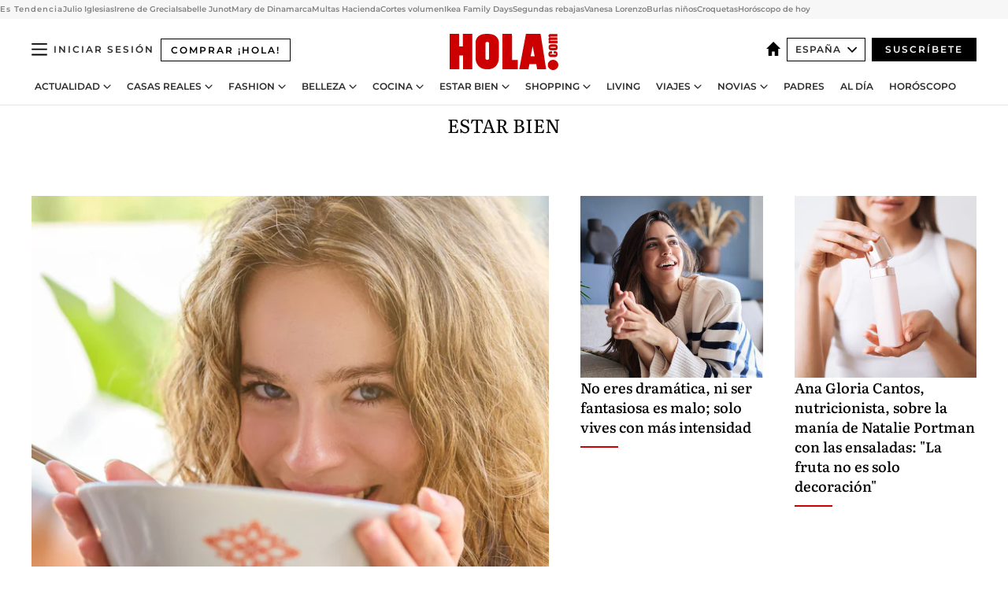

--- FILE ---
content_type: text/html; charset=utf-8
request_url: https://www.hola.com/estar-bien/
body_size: 35818
content:
<!DOCTYPE html><html lang="es"><head><meta charSet="utf-8" data-next-head=""/><meta name="viewport" content="width=device-width" data-next-head=""/><meta property="mrf:tags" content="ed:4" data-next-head=""/><meta property="mrf:tags" content="otherEdition:" data-next-head=""/><meta property="mrf:tags" content="documentType:cover" data-next-head=""/><meta property="mrf:tags" content="publication:HOLA" data-next-head=""/><meta property="mrf:sections" content="estar-bien" data-next-head=""/><link rel="alternate" type="application/rss+xml" title="HOLA! RSS PRIMARY-ESTAR-BIEN feed" href="https://www.hola.com/feeds/rss/es/primary-estar-bien/any/50.xml" data-next-head=""/><meta property="og:image" content="https://www.hola.com/horizon/landscape/8f84bafb5030-456194901184532310400388464072802202555100693n.jpg?im=Resize=(1200)" data-next-head=""/><meta property="og:image:height" content="675" data-next-head=""/><meta property="og:image:width" content="1200" data-next-head=""/><meta property="og:updated_time" content="2026-01-18T06:00:00.000Z" data-next-head=""/><script type="application/ld+json" data-next-head="">[{"@context":"https://schema.org","@graph":[{"@type":"Organization","@id":"https://www.hola.com/#organization","url":"https://www.hola.com/","name":"HOLA","sameAs":["https://www.facebook.com/revistahola/","https://instagram.com/holacom/","https://x.com/hola","https://www.linkedin.com/company/hola/","https://www.pinterest.com/holacom/","https://www.youtube.com/HolaTvES","https://es.wikipedia.org/wiki/¡Hola!","https://www.tiktok.com/@revista_hola"],"logo":{"@type":"ImageObject","@id":"https://www.hola.com/#logo","url":"https://www.hola.com/holacom.png","caption":"HOLA","width":196,"height":60},"image":{"@id":"https://www.hola.com/#logo"}},{"@type":"WebSite","@id":"https://www.hola.com/#website","url":"https://www.hola.com/","name":"HOLA","publisher":{"@id":"https://www.hola.com/#organization"}}]},{"@context":"https://schema.org","@type":"BreadcrumbList","itemListElement":[{"@type":"ListItem","position":1,"name":"HOLA","item":{"@id":"https://www.hola.com/","@type":"CollectionPage"}},{"@type":"ListItem","position":2,"name":"Estar bien","item":{"@id":"https://www.hola.com/estar-bien/","@type":"CollectionPage"}}]},{"@context":"https://schema.org","@type":"SiteNavigationElement","hasPart":[{"@type":"CreativeWork","name":"Actualidad","url":"https://www.hola.com/actualidad/"},{"@type":"CreativeWork","name":"Casas Reales","url":"https://www.hola.com/realeza/"},{"@type":"CreativeWork","name":"Moda","url":"https://www.hola.com/moda/"},{"@type":"CreativeWork","name":"Belleza","url":"https://www.hola.com/belleza/"},{"@type":"CreativeWork","name":"Cocina","url":"https://www.hola.com/cocina/"},{"@type":"CreativeWork","name":"Estar Bien","url":"https://www.hola.com/estar-bien/"},{"@type":"CreativeWork","name":"Shopping","url":"https://www.hola.com/seleccion/"},{"@type":"CreativeWork","name":"Living","url":"https://www.hola.com/decoracion/"},{"@type":"CreativeWork","name":"Viajes","url":"https://www.hola.com/viajes/"},{"@type":"CreativeWork","name":"Novias","url":"https://www.hola.com/novias/"},{"@type":"CreativeWork","name":"Padres","url":"https://www.hola.com/padres/"},{"@type":"CreativeWork","name":"Al día","url":"https://www.hola.com/al-dia/"},{"@type":"CreativeWork","name":"Horóscopo","url":"https://www.hola.com/horoscopo/"},{"@type":"CreativeWork","name":"Fashion","url":"https://www.hola.com/fashion/"}]},{"@context":"https://schema.org/","@type":"ItemList","mainEntityOfPage":{"@type":"CollectionPage","@id":"https://www.hola.com/estar-bien/","name":"Cuerpo y Mente, nutrición, medio ambiente, psicología, coaching y más - hola.com"},"itemListElement":[{"@type":"ListItem","position":1,"url":"https://www.hola.com/estar-bien/20260118878277/desayunar-sopa-tendencia-asiatica-conquista-celebrities-opinion-nutricionista-paloma-quintana-nutricionconq/"},{"@type":"ListItem","position":2,"url":"https://www.hola.com/estar-bien/20260117877851/personalidad-fantasiosa-dramatica-vivir-con-intensidad-psicologia/"},{"@type":"ListItem","position":3,"url":"https://www.hola.com/estar-bien/20260117878147/natalie-portman-44-no-me-gusta-poner-fruta-ensaladas-mucho-menos-fresas-experta-nutricionista/"},{"@type":"ListItem","position":4,"url":"https://www.hola.com/estar-bien/20260116878091/caminar-no-es-suficiente-en-la-menopausia-habitos-y-ejercicios-no-engordar/"},{"@type":"ListItem","position":5,"url":"https://www.hola.com/estar-bien/20260116877822/centrarte-en-una-sola-tarea-es-bueno-para-el-cerebro-neurociencia/"},{"@type":"ListItem","position":6,"url":"https://www.hola.com/estar-bien/20260116878055/vanesa-lorenzo-49-dieta-desayuno-saludable-nutricionista-salena-sainz/"},{"@type":"ListItem","position":7,"url":"https://www.hola.com/estar-bien/20260115877807/cenas-evitan-el-vientre-hinchado-mananas/"},{"@type":"ListItem","position":8,"url":"https://www.hola.com/estar-bien/20260115878049/patricia-conde-metodo-felicidad-gratitud-aceptacion-paciencia/"},{"@type":"ListItem","position":9,"url":"https://www.hola.com/estar-bien/20260115877827/catalina-hoffmann-entrenamiento-cerebral-cerebro-vive-febrero-punto-de-partida/"},{"@type":"ListItem","position":10,"url":"https://www.hola.com/estar-bien/20260115876163/cristina-pedroche-cuenta-secretos-recuperacion-entrenamiento-fuerza-beneficios-salud/"},{"@type":"ListItem","position":11,"url":"https://www.hola.com/estar-bien/20260114877804/2016-tendencia-redes-sociales-significado-psicologia/"},{"@type":"ListItem","position":12,"url":"https://www.hola.com/estar-bien/20260114877634/anna-ferrer-padilla-gases-intolerancia-gluten-lactosa-que-pruebas-hacer-expertos/"},{"@type":"ListItem","position":13,"url":"https://www.hola.com/estar-bien/20260114877645/si-necesitas-escuchar-todo-el-tiempo-te-quiero-podrias-sufrir-este-problema/"},{"@type":"ListItem","position":14,"url":"https://www.hola.com/estar-bien/20260114877611/vicky-martin-berrocal-entrenamiento-6-veces-semana-opinion-entrenaconandre/"},{"@type":"ListItem","position":15,"url":"https://www.hola.com/estar-bien/20260113877379/como-evitar-el-efecto-rebote-ozempic/"},{"@type":"ListItem","position":16,"url":"https://www.hola.com/estar-bien/20260111876912/tratar-mal-personas-cercanas-confianza-razones-pm/"},{"@type":"ListItem","position":17,"url":"https://www.hola.com/estar-bien/20260113877432/que-dice-la-psicologia-de-las-personas-que-ya-no-disfrutan-como-antes/"},{"@type":"ListItem","position":18,"url":"https://www.hola.com/estar-bien/20260112877366/caracter-fuerte-debil-que-significa-personalidad/"},{"@type":"ListItem","position":19,"url":"https://www.hola.com/estar-bien/20260112877340/aumentar-reserva-cognitiva-y-potenciar-cerebro-harvard/"},{"@type":"ListItem","position":20,"url":"https://www.hola.com/estar-bien/20260112877032/las-personas-que-siempre-caen-bien-a-los-demas-comparten-estos-rasgos/"},{"@type":"ListItem","position":21,"url":"https://www.hola.com/estar-bien/20260111876994/metodo-verdeliss-inspira-todos-correr-levantar-pesas-criar-8-hijos-sin-morir-intento/"},{"@type":"ListItem","position":22,"url":"https://www.hola.com/estar-bien/20260111877020/suplemento-ayuda-a-dormir-mejora-la-microbiota-y-cura-tu-intestino/"},{"@type":"ListItem","position":23,"url":"https://www.hola.com/estar-bien/20260110877014/como-evitar-la-desmotivacion-en-el-trabajo-segun-este-coach/"},{"@type":"ListItem","position":24,"url":"https://www.hola.com/estar-bien/20260109876836/la-razon-por-la-que-engordas-y-te-sientes-cansada-jetlag-metabolico/"},{"@type":"ListItem","position":25,"url":"https://www.hola.com/estar-bien/20260108876765/amelia-bono-desayuno-sopa-miso-beneficios-nutricionista/"},{"@type":"ListItem","position":26,"url":"https://www.hola.com/estar-bien/20260107876534/trucos-picar-entre-horas-nutricionista-elisa-blazquez/"},{"@type":"ListItem","position":27,"url":"https://www.hola.com/estar-bien/20251224874274/comidas-navidad-consejos-evitar-excesos-cenas/"},{"@type":"ListItem","position":28,"url":"https://www.hola.com/estar-bien/20260110876685/salir-calle-beneficios-salud-mental-neurociencia/"},{"@type":"ListItem","position":29,"url":"https://www.hola.com/estar-bien/20260109876511/pedir-opinion-decisiones-ineguridad-consejos-confianza/"},{"@type":"ListItem","position":30,"url":"https://www.hola.com/estar-bien/20260108876724/barebacking-desconectar-viajes-claridad-mental/"},{"@type":"ListItem","position":31,"url":"https://www.hola.com/estar-bien/20260108875502/por-que-hay-personas-que-nunca-se-sientes-suficiente/"},{"@type":"ListItem","position":32,"url":"https://www.hola.com/estar-bien/20260107875108/respiracion-consciente-ordena-mente-y-regula-emociones/"},{"@type":"ListItem","position":33,"url":"https://www.hola.com/estar-bien/20260106874547/no-es-lo-mismo-intuicion-que-ansiedad-anticipatoria-segun-esta-psicologa/"},{"@type":"ListItem","position":34,"url":"https://www.hola.com/estar-bien/20260106876132/beneficios-de-abrazar-a-tu-nino-interior-neurociencia/"},{"@type":"ListItem","position":35,"url":"https://www.hola.com/estar-bien/20260105876105/comer-mejor-combatir-la-inflamacion-moverte-mas-2026/"},{"@type":"ListItem","position":36,"url":"https://www.hola.com/estar-bien/20251124868565/caminar-a-diariohabitos-sencillos-vivir-mas-mejor-fisioterapeuta-ana-galeote/"},{"@type":"ListItem","position":37,"url":"https://www.hola.com/estar-bien/20251102864948/reina-sofia-87-anios-habitos-vitalidad-opinion-medico/"},{"@type":"ListItem","position":38,"url":"https://www.hola.com/estar-bien/20251006859211/entrenamiento-para-mejorar-longevidad/"},{"@type":"ListItem","position":39,"url":"https://www.hola.com/estar-bien/20251005857925/mark-hyman-habitos-saludables-recuperar-energia-10-dias/"}]}]</script><title data-next-head="">Cuerpo y Mente, nutrición, medio ambiente, psicología, coaching y más - hola.com</title><link rel="canonical" href="https://www.hola.com/estar-bien/" data-next-head=""/><link rel="alternate" type="application/rss+xml" title="HOLA! RSS PRIMARY-ESTAR-BIEN feed" href="https://www.hola.com/feeds/rss/es/primary-estar-bien/any/50.xml" data-next-head=""/><meta name="title" content="Cuerpo y Mente, nutrición, medio ambiente, psicología, coaching y más - hola.com" data-next-head=""/><meta name="description" content="En estar bien de hola.com encontrarás consejos de nutrición, coaching, psicología y mucho más relacionado con el medio ambiente, el cuerpo y la mente" data-next-head=""/><meta property="og:title" content="Cuerpo y Mente, nutrición, medio ambiente, psicología, coaching y más - hola.com" data-next-head=""/><meta property="og:description" content="En estar bien de hola.com encontrarás consejos de nutrición, coaching, psicología y mucho más relacionado con el medio ambiente, el cuerpo y la mente" data-next-head=""/><meta property="og:url" content="https://www.hola.com/estar-bien/" data-next-head=""/><meta name="twitter:card" content="summary" data-next-head=""/><meta name="twitter:site" content="@hola" data-next-head=""/><meta name="twitter:title" content="Cuerpo y Mente, nutrición, medio ambiente, psicología, coaching y más - hola.com" data-next-head=""/><meta name="twitter:description" content="En estar bien de hola.com encontrarás consejos de nutrición, coaching, psicología y mucho más relacionado con el medio ambiente, el cuerpo y la mente" data-next-head=""/><meta name="twitter:url" content="https://www.hola.com/estar-bien/" data-next-head=""/><meta name="twitter:image" content="https://www.hola.com/hola-fb-logo.png" data-next-head=""/><meta name="robots" content="index, follow" data-next-head=""/><meta property="og:site_name" content="¡HOLA!" data-next-head=""/><meta property="og:type" content="website" data-next-head=""/><meta property="fb:admins" content="52459726262" data-next-head=""/><link rel="preconnect" href="https://fonts.gstatic.com"/><link rel="preconnect" href="https://securepubads.g.doubleclick.net"/><link rel="preconnect" href="https://api.permutive.com"/><link rel="preconnect" href="https://micro.rubiconproject.com"/><link rel="preconnect" href="https://cdn.jwplayer.com"/><link rel="preconnect" href="https://cdn.privacy-mgmt.com"/><link rel="preconnect" href="https://www.googletagmanager.com"/><link rel="dns-prefetch" href="https://fonts.gstatic.com"/><link rel="dns-prefetch" href="https://securepubads.g.doubleclick.net"/><link rel="dns-prefetch" href="https://api.permutive.com"/><link rel="dns-prefetch" href="https://micro.rubiconproject.com"/><link rel="dns-prefetch" href="https://cdn.jwplayer.com"/><link rel="dns-prefetch" href="https://cdn.privacy-mgmt.com"/><link rel="dns-prefetch" href="https://www.googletagmanager.com"/><link rel="dns-prefetch" href="https://ssl.p.jwpcdn.com"/><link rel="dns-prefetch" href="https://www.google-analytics.com"/><script fetchpriority="high" type="text/javascript" src="https://securepubads.g.doubleclick.net/tag/js/gpt.js" async=""></script><link rel="apple-touch-icon" type="image/png" sizes="57x57" href="/apple-touch-icon-57x57.png"/><link rel="apple-touch-icon" type="image/png" sizes="60x60" href="/apple-touch-icon-60x60.png"/><link rel="apple-touch-icon" type="image/png" sizes="72x72" href="/apple-touch-icon-72x72.png"/><link rel="apple-touch-icon" type="image/png" sizes="76x76" href="/apple-touch-icon-76x76.png"/><link rel="apple-touch-icon" type="image/png" sizes="114x114" href="/apple-touch-icon-114x114.png"/><link rel="apple-touch-icon" type="image/png" sizes="120x120" href="/apple-touch-icon-120x120.png"/><link rel="apple-touch-icon" type="image/png" sizes="144x144" href="/apple-touch-icon-144x144.png"/><link rel="apple-touch-icon" type="image/png" sizes="152x152" href="/apple-touch-icon-152x152.png"/><link rel="apple-touch-icon" type="image/png" sizes="180x180" href="/apple-touch-icon-180x180.png"/><link rel="icon" type="image/png" sizes="192x192" href="/favicon-192x192.png"/><link rel="shortcut icon" type="image/png" sizes="32x32" href="/favicon-32x32.png"/><link rel="icon" type="image/png" sizes="16x16" href="/favicon-16x16.png"/><link rel="icon" type="image/x-icon" href="/favicon.ico"/><link rel="shortcut icon" href="/favicon.ico"/><link rel="manifest" href="/manifest.webmanifest" crossorigin="use-credentials"/><link rel="mask-icon" href="/icons/safari-pinned-tab.svg" color="#cc0000"/><meta name="msapplication-TileColor" content="#cc0000"/><meta name="theme-color" content="#ffffff"/><meta name="version" content="v4.65.1"/><script id="datalayer-script" data-nscript="beforeInteractive">(function() {
						const page = {"documentType":"cover","geoBucket":"geo_us_es","errorStatus":"","publication":"HOLA","subsection":"estar-bien","section":"estar-bien","cleanURL":"https://www.hola.com/estar-bien/","canonicalURL":"https://www.hola.com/estar-bien/","ed":"4","otherEdition":[],"dataSource":"web"};
						const article = null;
						window.dataLayer = window.dataLayer || [];
						if (page) window.dataLayer.push(page);
						if (article) window.dataLayer.push(article);
					})();</script><script id="prebid-create" data-nscript="beforeInteractive">
			window.pbjs = window.pbjs || {};
			window.pbjs.que = window.pbjs.que || [];
		</script><script id="gpt-create" data-nscript="beforeInteractive">
			window.dataLayer = window.dataLayer || [];
			window.googletag = window.googletag || {cmd: []};
			window.adConfig = window.adConfig || {};
			window.adConfig.ads = window.adConfig.ads || [];
			window.adConfig.sraIds = window.adConfig.sraIds || [];
			window.adConfig.sraScrollIds = window.adConfig.sraScrollIds || [];
			window.mappings = window.mappings || {};
			window.pageLevelTargeting = window.pageLevelTargeting || false;
		</script><script id="marfil-create" data-nscript="beforeInteractive">(function(){console.log('TEST CARGANDO SCRIPT GENERAL EN DOC');"use strict";function e(e){var t=!(arguments.length>1&&void 0!==arguments[1])||arguments[1],c=document.createElement("script");c.src=e,t?c.type="module":(c.async=!0,c.type="text/javascript",c.setAttribute("nomodule",""));var n=document.getElementsByTagName("script")[0];n.parentNode.insertBefore(c,n)}!function(t,c){!function(t,c,n){var a,o,r;n.accountId=c,null!==(a=t.marfeel)&&void 0!==a||(t.marfeel={}),null!==(o=(r=t.marfeel).cmd)&&void 0!==o||(r.cmd=[]),t.marfeel.config=n;var i="https://sdk.mrf.io/statics";e("".concat(i,"/marfeel-sdk.js?id=").concat(c),!0),e("".concat(i,"/marfeel-sdk.es5.js?id=").concat(c),!1)}(t,c,arguments.length>2&&void 0!==arguments[2]?arguments[2]:{})}(window,7386,{} /* Config */)})();
		</script><link rel="preload" href="/_next/static/css/bfd6cd71510a1c1b.css" as="style"/><link rel="stylesheet" href="/_next/static/css/bfd6cd71510a1c1b.css" data-n-g=""/><link rel="preload" href="/_next/static/css/7829afaba236848f.css" as="style"/><link rel="stylesheet" href="/_next/static/css/7829afaba236848f.css" data-n-p=""/><noscript data-n-css=""></noscript><script defer="" nomodule="" src="/_next/static/chunks/polyfills-42372ed130431b0a.js"></script><script src="//applets.ebxcdn.com/ebx.js" async="" id="ebx" defer="" data-nscript="beforeInteractive"></script><script defer="" src="/_next/static/chunks/6753.f6e000e864a08c7f.js"></script><script defer="" src="/_next/static/chunks/5307.60d8733009aa532b.js"></script><script defer="" src="/_next/static/chunks/3345.335516c2a005971b.js"></script><script defer="" src="/_next/static/chunks/8325.7c1b344283122f56.js"></script><script defer="" src="/_next/static/chunks/8852.a57c2ec7d6d278ea.js"></script><script defer="" src="/_next/static/chunks/2307.4bfa428b04fc22c7.js"></script><script defer="" src="/_next/static/chunks/7417.81b577a94afb2be3.js"></script><script defer="" src="/_next/static/chunks/8938.c3771d52fb620e6f.js"></script><script defer="" src="/_next/static/chunks/6237.867dabcc1a667d4e.js"></script><script defer="" src="/_next/static/chunks/7116.9e1e8b11b5631d92.js"></script><script defer="" src="/_next/static/chunks/6510.b27b37e3889fe4ef.js"></script><script defer="" src="/_next/static/chunks/408.e4e5e2aa06c6a89a.js"></script><script defer="" src="/_next/static/chunks/6630.62658e7af834bed7.js"></script><script defer="" src="/_next/static/chunks/633.77ff3e3d80179a4c.js"></script><script src="/_next/static/chunks/webpack-ab8fef51b63e18ac.js" defer=""></script><script src="/_next/static/chunks/framework-87f4787c369d4fa9.js" defer=""></script><script src="/_next/static/chunks/main-ff4f9e304ce34cd7.js" defer=""></script><script src="/_next/static/chunks/pages/_app-121bb79d93895e40.js" defer=""></script><script src="/_next/static/chunks/1609-4252f898d0831c6c.js" defer=""></script><script src="/_next/static/chunks/8435-fca3790ce7581c2f.js" defer=""></script><script src="/_next/static/chunks/3417-a24db766b908450e.js" defer=""></script><script src="/_next/static/chunks/pages/other/%5B...path%5D-3c2e8100c4e2fc45.js" defer=""></script><script src="/_next/static/UghPm-xHDjFmrNWkKvneS/_buildManifest.js" defer=""></script><script src="/_next/static/UghPm-xHDjFmrNWkKvneS/_ssgManifest.js" defer=""></script></head><body><div id="__next"><a class="skLi-8370a0" href="#hm-main">Ir al contenido principal</a><a class="skLi-8370a0" href="#hm-footer">Ir al pie de página</a><div><!-- Comscore Identifier: comscorekw=estar-bien --></div><aside class="ho-liLi-842356 ho-liLi-s-14970ef  ho-theme" data-no-swipe="true"><div class="ho-liLiTiWr-2093889"><span class="ho-liLiTi-1356abd">Es Tendencia</span></div><div class="ho-liLiCoWr-23105c6"><ul><li><a class="ho-liLiLi-12407d5 ho-link" href="https://www.hola.com/actualidad/20260116878263/julio-iglesias-comunicado-niega-acusaciones/">Julio Iglesias</a></li><li><a class="ho-liLiLi-12407d5 ho-link" href="https://www.hola.com/realeza/casa_espanola/20260115878128/el-ultimo-adios-a-irene-de-grecia-los-detalles-de-su-despedida-entre-madrid-y-tatoi/">Irene de Grecia</a></li><li><a class="ho-liLiLi-12407d5 ho-link" href="https://www.hola.com/actualidad/20260116878275/isabelle-junot-homenaje-padre-fallecido-hace-una-semana/">Isabelle Junot</a></li><li><a class="ho-liLiLi-12407d5 ho-link" href="https://www.hola.com/moda/20260116878265/mary-de-dinamarca-vestido-terciopelo-flores-look/">Mary de Dinamarca</a></li><li><a class="ho-liLiLi-12407d5 ho-link" href="https://www.hola.com/al-dia/20260116878103/multas-de-hasta-150000-que-movimientos-de-efectivo-vigila-hacienda/">Multas Hacienda</a></li><li><a class="ho-liLiLi-12407d5 ho-link" href="https://www.hola.com/belleza/20260116877873/cortes-pelo-mas-volumen-elegantes/">Cortes volumen</a></li><li><a class="ho-liLiLi-12407d5 ho-link" href="https://www.hola.com/seleccion/20260116877843/ultimos-dias-ikea-family-days-ofertas/">Ikea Family Days</a></li><li><a class="ho-liLiLi-12407d5 ho-link" href="https://www.hola.com/seleccion/20260116878053/cuando-son-las-segundas-rebajas-invierno-2026-zara-el-corte-ingles-y-mucho-mas/">Segundas rebajas</a></li><li><a class="ho-liLiLi-12407d5 ho-link" href="https://www.hola.com/estar-bien/20260116878055/vanesa-lorenzo-49-dieta-desayuno-saludable-nutricionista-salena-sainz/">Vanesa Lorenzo</a></li><li><a class="ho-liLiLi-12407d5 ho-link" href="https://www.hola.com/padres/20260116878131/lucia-serrano-escritora-como-evitar-burlas-ninos/">Burlas niños</a></li><li><a class="ho-liLiLi-12407d5 ho-link" href="https://www.hola.com/cocina/noticias/20260116878052/dia-de-la-croqueta-las-mejores-de-espana/">Croquetas</a></li><li><a class="ho-liLiLi-12407d5 ho-link" href="https://www.hola.com/horoscopo/20260116876113/horoscopo-de-hoy-viernes-16-de-enero/">Horóscopo de hoy</a></li></ul></div></aside><div class="glide-header ho-heWr-13544c1"><header class=" ho-theme ho-header ho-ce-84215c" id="hm-header" data-no-swipe="true"><div class="ho-heMaRoWr-20558d9 hm-container"><div class="ho-heToBa-12016a3"><button type="button" class="ho-heHaTo-215244d ho-theme ho-button ho-bu-i-1138ea0" aria-label="Abrir menú" aria-expanded="false" title="Abrir menú"><svg viewBox="0 0 16 13" xmlns="http://www.w3.org/2000/svg" aria-hidden="true" class="hm-icon"><path d="M16 1.5H0V0h16zM16 7H0V5.5h16zm0 5.5H0V11h16z" fill="currentColor" fill-rule="evenodd"></path></svg></button><a class="ho-heMaLi-1827ab2 ho-link" href="https://suscripciones.hola.com/">Comprar ¡HOLA!</a><div class="ho-heLoCo-194933f"><a aria-label="HOLA.com" class="ho-loLi-8311c6 ho-link" href="https://www.hola.com/"><svg viewBox="0 0 242 81" fill="none" xmlns="http://www.w3.org/2000/svg" aria-hidden="true" class="ho-loIc-826c03 hm-icon"><path d="M230.277 58.186c6.478 0 11.723 5.128 11.723 11.407C242 75.87 236.755 81 230.277 81c-6.479 0-11.723-5.129-11.723-11.407 0-6.279 5.244-11.407 11.723-11.407zM106.522 9.506c2.116 2.697 3.041 7.295 3.041 11.76l-.176 34.267c-.353 8.931-5.509 18.57-13.706 21.576-8.198 3.758-20.979 3.05-28.118-2.299-6.215-4.642-9.432-11.23-9.784-18.747V17.907c.528-5.35 3.393-11.23 8.02-13.75C69.194 2.033 72.896.574 76.819.396c8.55-.883 23.49-1.06 29.704 9.109zm-19.92 9.418c-1.234-1.062-3.041-1.238-4.452-.708-1.41.53-2.291 1.769-2.468 3.228v33.558c.177 1.415 1.234 2.697 2.689 3.05 1.058.355 2.292.178 3.217 0 1.058-.706 2.116-1.237 2.116-3.227V21.621c-.045-1.415-.573-1.946-1.102-2.697zM202.203.044c.529.177 12.605 79.01 12.605 79.409h-19.921l-2.116-11.761h-15.116l-2.292 11.76h-20.449S170.03.222 169.854.044c-.22.177 32.349 0 32.349 0zM189.378 50.36s-4.451-22.638-4.451-22.815c0 0 0-.353-4.628 22.815h9.079zm-50.507 8.356h12.825v20.692h-34.332V.044h21.331c.176 0 .176 58.849.176 58.672zM21.155 28.386h8.373V0H50.33v79.408H29.705V48.37H21.33v31.038H0V.044h21.155v28.341zm206.654 10.522v5.527h-2.336c-.705 0-1.234 0-1.587.177-.352.177-.352.354-.352.707 0 .354.176.53.352.708.177.177.706.177 1.587.177h9.255c.705 0 1.234-.177 1.587-.354.352-.177.529-.354.529-.708a.974.974 0 00-.529-.884c-.353-.177-1.058-.177-1.939-.177h-2.292v-5.35c1.586 0 2.688 0 3.57.177.705.177 1.586.354 2.291 1.061.882.531 1.411 1.238 1.763 2.123.353.884.529 1.945.529 3.404 0 1.592-.352 3.05-.881 3.935-.529 1.061-1.411 1.592-2.468 2.123-1.058.353-2.468.53-4.452.53h-5.509c-1.586 0-2.864-.177-3.746-.53-.881-.354-1.586-1.062-2.292-2.123-.705-1.06-1.057-2.476-1.057-3.935 0-1.592.352-2.874 1.057-3.935.706-1.061 1.411-1.768 2.469-2.122 1.234-.354 2.644-.53 4.451-.53zm-.529-15.519h4.804c1.763 0 3.041 0 3.922.177.882.177 1.587.53 2.292 1.061.705.53 1.234 1.238 1.587 2.122.352.885.528 1.946.528 3.228 0 1.238-.176 2.476-.352 3.405-.353.884-.705 1.591-1.234 2.122-.529.53-1.234.884-2.116 1.061-.881.177-2.115.354-3.746.354h-4.98c-1.763 0-3.217-.177-4.275-.53-1.058-.355-1.763-1.062-2.468-2.123-.529-1.061-.881-2.3-.881-3.935 0-1.238.176-2.476.528-3.405a4.594 4.594 0 011.587-2.122c.705-.53 1.234-.884 1.939-1.061.529-.177 1.587-.354 2.865-.354zm-1.454 5.88c-1.058 0-1.587 0-1.94.178-.176.176-.352.353-.352.707s.176.53.352.707c.177.177.882.177 1.94.177h8.726c.881 0 1.586 0 1.763-.177.352-.177.352-.353.352-.707s-.176-.53-.352-.707c-.177-.177-.882-.177-1.587-.177h-8.902zm-5.333-13.882l1.763.176c-.705-.53-1.234-1.06-1.587-1.591-.352-.708-.529-1.415-.529-2.123 0-1.591.705-2.874 2.116-3.758-.705-.53-1.234-1.061-1.587-1.592-.352-.707-.529-1.238-.529-2.122 0-1.06.177-1.768.705-2.476.529-.707 1.058-1.06 1.763-1.238.705-.177 1.763-.354 3.394-.354h13.883v5.704H227.28c-1.587 0-2.688 0-3.041.177-.353.177-.529.354-.529.707 0 .354.176.708.529.885.353.177 1.41.177 3.041.177h12.605v5.703h-12.252c-1.94 0-3.041 0-3.394.177-.353.177-.529.354-.529.707 0 .177.176.531.353.708.176.177.352.354.705.354h15.293v5.703h-19.392v-5.88h-.176v-.044z" fill="currentColor"></path></svg><span class="sr-only">Cuerpo y Mente, nutrición, medio ambiente, psicología, coaching y más - hola.com&lt;</span></a></div><div class="ho-heEdSw-2174946 -header ho-theme ho-edSw-1589d3b -no-label" id="edition-switcher"><a aria-label="España" class="ho-link" href="https://www.hola.com/"><svg width="18" height="18" viewBox="0 0 18 18" fill="none" xmlns="http://www.w3.org/2000/svg" aria-hidden="true" class="ho-edSwHoIc-2375ca4 hm-icon"><path d="M9 0L0 9h2.695v9h4.587v-5.386h3.46V18h4.567V9H18L9 0z" fill="currentColor"></path></svg></a><button type="button" class="ho-edSwBu-2225aeb ho-theme ho-button ho-bu-i-1138ea0" aria-label="Abrir Ediciones" aria-expanded="false" aria-controls="edition-switcher-list-España-desktop" title="Abrir Ediciones" on="tap:edition-switcher.toggleClass(class=&#x27;editionOpen&#x27;)">España<svg width="140" height="90" viewBox="0 0 14 9" fill="none" xmlns="http://www.w3.org/2000/svg" aria-hidden="true" class="ho-edSwIc-1982557 hm-icon"><path fill-rule="evenodd" clip-rule="evenodd" d="M7.8 8.43a1 1 0 01-1.415 0L.57 2.615A1 1 0 011.985 1.2l5.107 5.108L12.2 1.2a1 1 0 111.415 1.415L7.8 8.43z" fill="currentColor"></path></svg></button><ul class="ho-edSwLi-2001c71" id="edition-switcher-list-España-desktop" aria-hidden="true"><li><a class="ho-edSwLi-1987a78 ho-link" href="https://www.hola.com/us-es/" tabindex="-1">Americas</a></li><li><a class="ho-edSwLi-1987a78 ho-link" href="https://www.hola.com/us/" tabindex="-1">USA</a></li><li><a class="ho-edSwLi-1987a78 ho-link" href="https://www.hola.com/mexico/" tabindex="-1">México</a></li></ul></div><div class="login-header ho-loCo-146800c"><a aria-label="Iniciar sesión" class="ho-loLi-935396 ho-link" href="" rel="nofollow"><span class="ho-loLiTe-1356d2a">Iniciar sesión</span></a></div><div class="ho-suCl-1819162"><a class="-button ho-link" href="https://suscribete.hola.com/">Suscríbete</a></div></div><div class="ho-heNaCo-18413da"><nav class="ho-heNa-165781b" aria-label="Primary Header Navigation" id="header-navigation-primary"><ul class="ho-naLi-148407d"><li class="ho-naIt-1471b6f"><div class="ho-naWr-1809e3b" id="header-navigation-primary-link-ey9R79cKtQ"><a class="ho-naLa-1552e12 ho-naLi-147079d ho-link" href="https://www.hola.com/actualidad/">Actualidad</a><button type="button" class="ho-naSuBu-2443568 ho-theme ho-button ho-bu-i-1138ea0" aria-label="Abrir Actualidad Submenu" aria-expanded="false" aria-controls="sub-menu-ey9R79cKtQ-primary" on="tap:sub-menu-ey9R79cKtQ-primary.toggleClass(class=&#x27;navigationWrapperOpen&#x27;)"><svg width="140" height="90" viewBox="0 0 14 9" fill="none" xmlns="http://www.w3.org/2000/svg" aria-hidden="true" class="ho-naSuIc-2200d8b hm-icon"><path fill-rule="evenodd" clip-rule="evenodd" d="M7.8 8.43a1 1 0 01-1.415 0L.57 2.615A1 1 0 011.985 1.2l5.107 5.108L12.2 1.2a1 1 0 111.415 1.415L7.8 8.43z" fill="currentColor"></path></svg></button><ul class="ho-naSu-1807e6f" aria-hidden="true" id="sub-menu-ey9R79cKtQ-primary"><li class="ho-naSuIt-2206ba3"><a class="ho-suLi-116577e ho-link" href="https://www.hola.com/tags/television/" tabindex="-1">Televisión</a></li><li class="ho-naSuIt-2206ba3"><a class="ho-suLi-116577e ho-link" href="https://www.hola.com/biografias/" tabindex="-1">Biografías</a></li><li class="ho-naSuIt-2206ba3"><a class="ho-suLi-116577e ho-link" href="https://www.hola.com/tv/" tabindex="-1">¡HOLA! Play</a></li></ul></div></li><li class="ho-naIt-1471b6f"><div class="ho-naWr-1809e3b" id="header-navigation-primary-link-et0qculsiz"><a class="ho-naLa-1552e12 ho-naLi-147079d ho-link" href="https://www.hola.com/realeza/">Casas Reales</a><button type="button" class="ho-naSuBu-2443568 ho-theme ho-button ho-bu-i-1138ea0" aria-label="Abrir Casas Reales Submenu" aria-expanded="false" aria-controls="sub-menu-et0qculsiz-primary" on="tap:sub-menu-et0qculsiz-primary.toggleClass(class=&#x27;navigationWrapperOpen&#x27;)"><svg width="140" height="90" viewBox="0 0 14 9" fill="none" xmlns="http://www.w3.org/2000/svg" aria-hidden="true" class="ho-naSuIc-2200d8b hm-icon"><path fill-rule="evenodd" clip-rule="evenodd" d="M7.8 8.43a1 1 0 01-1.415 0L.57 2.615A1 1 0 011.985 1.2l5.107 5.108L12.2 1.2a1 1 0 111.415 1.415L7.8 8.43z" fill="currentColor"></path></svg></button><ul class="ho-naSu-1807e6f" aria-hidden="true" id="sub-menu-et0qculsiz-primary"><li class="ho-naSuIt-2206ba3"><a class="ho-suLi-116577e ho-link" href="https://www.hola.com/realeza/casa_espanola/" tabindex="-1">España</a></li><li class="ho-naSuIt-2206ba3"><a class="ho-suLi-116577e ho-link" href="https://www.hola.com/realeza/casa_inglesa/" tabindex="-1">Reino Unido</a></li><li class="ho-naSuIt-2206ba3"><a class="ho-suLi-116577e ho-link" href="https://www.hola.com/realeza/casa_holanda/" tabindex="-1">Holanda</a></li><li class="ho-naSuIt-2206ba3"><a class="ho-suLi-116577e ho-link" href="https://www.hola.com/realeza/casa_monaco/" tabindex="-1">Mónaco</a></li><li class="ho-naSuIt-2206ba3"><a class="ho-suLi-116577e ho-link" href="https://www.hola.com/realeza/casa_noruega/" tabindex="-1">Noruega</a></li><li class="ho-naSuIt-2206ba3"><a class="ho-suLi-116577e ho-link" href="https://www.hola.com/realeza/casa_suecia/" tabindex="-1">Suecia</a></li><li class="ho-naSuIt-2206ba3"><a class="ho-suLi-116577e ho-link" href="https://www.hola.com/realeza/casa_danesa/" tabindex="-1">Dinamarca</a></li><li class="ho-naSuIt-2206ba3"><a class="ho-suLi-116577e ho-link" href="https://www.hola.com/realeza/casa_belga/" tabindex="-1">Bélgica</a></li><li class="ho-naSuIt-2206ba3"><a class="ho-suLi-116577e ho-link" href="https://www.hola.com/realeza/casa_luxemburgo/" tabindex="-1">Luxemburgo</a></li><li class="ho-naSuIt-2206ba3"><a class="ho-suLi-116577e ho-link" href="https://www.hola.com/realeza/casa_liechtenstein/" tabindex="-1">Liechtenstein</a></li></ul></div></li><li class="ho-naIt-1471b6f"><div class="ho-naWr-1809e3b" id="header-navigation-primary-link-eHUdQs-AiO"><a class="ho-naLa-1552e12 ho-naLi-147079d ho-link" href="https://www.hola.com/moda/">Fashion</a><button type="button" class="ho-naSuBu-2443568 ho-theme ho-button ho-bu-i-1138ea0" aria-label="Abrir Fashion Submenu" aria-expanded="false" aria-controls="sub-menu-eHUdQs-AiO-primary" on="tap:sub-menu-eHUdQs-AiO-primary.toggleClass(class=&#x27;navigationWrapperOpen&#x27;)"><svg width="140" height="90" viewBox="0 0 14 9" fill="none" xmlns="http://www.w3.org/2000/svg" aria-hidden="true" class="ho-naSuIc-2200d8b hm-icon"><path fill-rule="evenodd" clip-rule="evenodd" d="M7.8 8.43a1 1 0 01-1.415 0L.57 2.615A1 1 0 011.985 1.2l5.107 5.108L12.2 1.2a1 1 0 111.415 1.415L7.8 8.43z" fill="currentColor"></path></svg></button><ul class="ho-naSu-1807e6f" aria-hidden="true" id="sub-menu-eHUdQs-AiO-primary"><li class="ho-naSuIt-2206ba3"><a class="ho-suLi-116577e ho-link" href="https://www.hola.com/moda/actualidad/" tabindex="-1">Noticias</a></li><li class="ho-naSuIt-2206ba3"><a class="ho-suLi-116577e ho-link" href="https://www.hola.com/moda/tendencias/" tabindex="-1">Tendencias</a></li><li class="ho-naSuIt-2206ba3"><a class="ho-suLi-116577e ho-link" href="https://www.hola.com/moda/disenyadores/" tabindex="-1">Diseñadores</a></li></ul></div></li><li class="ho-naIt-1471b6f"><div class="ho-naWr-1809e3b" id="header-navigation-primary-link-e1uuEsoFeC"><a class="ho-naLa-1552e12 ho-naLi-147079d ho-link" href="https://www.hola.com/belleza/">Belleza</a><button type="button" class="ho-naSuBu-2443568 ho-theme ho-button ho-bu-i-1138ea0" aria-label="Abrir Belleza Submenu" aria-expanded="false" aria-controls="sub-menu-e1uuEsoFeC-primary" on="tap:sub-menu-e1uuEsoFeC-primary.toggleClass(class=&#x27;navigationWrapperOpen&#x27;)"><svg width="140" height="90" viewBox="0 0 14 9" fill="none" xmlns="http://www.w3.org/2000/svg" aria-hidden="true" class="ho-naSuIc-2200d8b hm-icon"><path fill-rule="evenodd" clip-rule="evenodd" d="M7.8 8.43a1 1 0 01-1.415 0L.57 2.615A1 1 0 011.985 1.2l5.107 5.108L12.2 1.2a1 1 0 111.415 1.415L7.8 8.43z" fill="currentColor"></path></svg></button><ul class="ho-naSu-1807e6f" aria-hidden="true" id="sub-menu-e1uuEsoFeC-primary"><li class="ho-naSuIt-2206ba3"><a class="ho-suLi-116577e ho-link" href="https://www.hola.com/belleza/tendencias/" tabindex="-1">Tendencias</a></li><li class="ho-naSuIt-2206ba3"><a class="ho-suLi-116577e ho-link" href="https://www.hola.com/belleza/caraycuerpo/" tabindex="-1">Cara y cuerpo</a></li><li class="ho-naSuIt-2206ba3"><a class="ho-suLi-116577e ho-link" href="https://www.hola.com/tags/peinados/" tabindex="-1">Peinados</a></li><li class="ho-naSuIt-2206ba3"><a class="ho-suLi-116577e ho-link" href="https://www.hola.com/tags/perder-peso/" tabindex="-1">Perder peso</a></li><li class="ho-naSuIt-2206ba3"><a class="ho-suLi-116577e ho-link" href="https://www.hola.com/tags/en-forma/" tabindex="-1">En forma</a></li><li class="ho-naSuIt-2206ba3"><a class="ho-suLi-116577e ho-link" href="https://www.hola.com/hubs/hola-beauty-addict/" tabindex="-1">¡HOLA! Beauty Addict</a></li></ul></div></li><li class="ho-naIt-1471b6f"><div class="ho-naWr-1809e3b" id="header-navigation-primary-link-ebyep_jFba"><a class="ho-naLa-1552e12 ho-naLi-147079d ho-link" href="https://www.hola.com/cocina/">Cocina</a><button type="button" class="ho-naSuBu-2443568 ho-theme ho-button ho-bu-i-1138ea0" aria-label="Abrir Cocina Submenu" aria-expanded="false" aria-controls="sub-menu-ebyep_jFba-primary" on="tap:sub-menu-ebyep_jFba-primary.toggleClass(class=&#x27;navigationWrapperOpen&#x27;)"><svg width="140" height="90" viewBox="0 0 14 9" fill="none" xmlns="http://www.w3.org/2000/svg" aria-hidden="true" class="ho-naSuIc-2200d8b hm-icon"><path fill-rule="evenodd" clip-rule="evenodd" d="M7.8 8.43a1 1 0 01-1.415 0L.57 2.615A1 1 0 011.985 1.2l5.107 5.108L12.2 1.2a1 1 0 111.415 1.415L7.8 8.43z" fill="currentColor"></path></svg></button><ul class="ho-naSu-1807e6f" aria-hidden="true" id="sub-menu-ebyep_jFba-primary"><li class="ho-naSuIt-2206ba3"><a class="ho-suLi-116577e ho-link" href="https://www.hola.com/cocina/recetas/" tabindex="-1">Recetas</a></li><li class="ho-naSuIt-2206ba3"><a class="ho-suLi-116577e ho-link" href="https://www.hola.com/cocina/noticias/" tabindex="-1">Noticias</a></li><li class="ho-naSuIt-2206ba3"><a class="ho-suLi-116577e ho-link" href="https://www.hola.com/cocina/tecnicas-de-cocina/" tabindex="-1">Técnicas de cocina</a></li></ul></div></li><li class="ho-naIt-1471b6f"><div class="ho-naWr-1809e3b" id="header-navigation-primary-link-emEY-iK6K5"><a class="ho-naLa-1552e12 ho-naLi-147079d ho-link" href="https://www.hola.com/estar-bien/">Estar bien</a><button type="button" class="ho-naSuBu-2443568 ho-theme ho-button ho-bu-i-1138ea0" aria-label="Abrir Estar bien Submenu" aria-expanded="false" aria-controls="sub-menu-emEY-iK6K5-primary" on="tap:sub-menu-emEY-iK6K5-primary.toggleClass(class=&#x27;navigationWrapperOpen&#x27;)"><svg width="140" height="90" viewBox="0 0 14 9" fill="none" xmlns="http://www.w3.org/2000/svg" aria-hidden="true" class="ho-naSuIc-2200d8b hm-icon"><path fill-rule="evenodd" clip-rule="evenodd" d="M7.8 8.43a1 1 0 01-1.415 0L.57 2.615A1 1 0 011.985 1.2l5.107 5.108L12.2 1.2a1 1 0 111.415 1.415L7.8 8.43z" fill="currentColor"></path></svg></button><ul class="ho-naSu-1807e6f" aria-hidden="true" id="sub-menu-emEY-iK6K5-primary"><li class="ho-naSuIt-2206ba3"><a class="ho-suLi-116577e ho-link" href="https://www.hola.com/tags/dieta-saludable/" tabindex="-1">Dieta saludable</a></li><li class="ho-naSuIt-2206ba3"><a class="ho-suLi-116577e ho-link" href="https://www.hola.com/tags/bienestar/" tabindex="-1">Bienestar</a></li><li class="ho-naSuIt-2206ba3"><a class="ho-suLi-116577e ho-link" href="https://www.hola.com/tags/medio-ambiente/" tabindex="-1">Medio ambiente</a></li><li class="ho-naSuIt-2206ba3"><a class="ho-suLi-116577e ho-link" href="https://www.hola.com/tags/psicologia/" tabindex="-1">Psicología</a></li><li class="ho-naSuIt-2206ba3"><a class="ho-suLi-116577e ho-link" href="https://www.hola.com/tags/coaching/" tabindex="-1">Coaching</a></li><li class="ho-naSuIt-2206ba3"><a class="ho-suLi-116577e ho-link" href="https://www.hola.com/tags/vida-sana/" tabindex="-1">Vida sana</a></li><li class="ho-naSuIt-2206ba3"><a class="ho-suLi-116577e ho-link" href="https://www.hola.com/tags/enfermedades/" tabindex="-1">Enfermedades</a></li><li class="ho-naSuIt-2206ba3"><a class="ho-suLi-116577e ho-link" href="https://www.hola.com/tags/mascotas/ " tabindex="-1">Mascotas</a></li></ul></div></li><li class="ho-naIt-1471b6f"><div class="ho-naWr-1809e3b" id="header-navigation-primary-link-e5hKUnglTa"><a class="ho-naLa-1552e12 ho-naLi-147079d ho-link" href="https://www.hola.com/seleccion/">Shopping</a><button type="button" class="ho-naSuBu-2443568 ho-theme ho-button ho-bu-i-1138ea0" aria-label="Abrir Shopping Submenu" aria-expanded="false" aria-controls="sub-menu-e5hKUnglTa-primary" on="tap:sub-menu-e5hKUnglTa-primary.toggleClass(class=&#x27;navigationWrapperOpen&#x27;)"><svg width="140" height="90" viewBox="0 0 14 9" fill="none" xmlns="http://www.w3.org/2000/svg" aria-hidden="true" class="ho-naSuIc-2200d8b hm-icon"><path fill-rule="evenodd" clip-rule="evenodd" d="M7.8 8.43a1 1 0 01-1.415 0L.57 2.615A1 1 0 011.985 1.2l5.107 5.108L12.2 1.2a1 1 0 111.415 1.415L7.8 8.43z" fill="currentColor"></path></svg></button><ul class="ho-naSu-1807e6f" aria-hidden="true" id="sub-menu-e5hKUnglTa-primary"><li class="ho-naSuIt-2206ba3"><a class="ho-suLi-116577e ho-link" href="https://www.hola.com/seleccion/belleza/" tabindex="-1">Belleza</a></li><li class="ho-naSuIt-2206ba3"><a class="ho-suLi-116577e ho-link" href="https://www.hola.com/seleccion/moda/" tabindex="-1">Moda</a></li><li class="ho-naSuIt-2206ba3"><a class="ho-suLi-116577e ho-link" href="https://www.hola.com/seleccion/casa/" tabindex="-1">Casa</a></li><li class="ho-naSuIt-2206ba3"><a class="ho-suLi-116577e ho-link" href="https://www.hola.com/seleccion/bienestar/" tabindex="-1">Bienestar</a></li><li class="ho-naSuIt-2206ba3"><a class="ho-suLi-116577e ho-link" href="https://www.hola.com/seleccion/tecnologia/" tabindex="-1">Tecnología</a></li><li class="ho-naSuIt-2206ba3"><a class="ho-suLi-116577e ho-link" href="https://www.hola.com/seleccion/libros/" tabindex="-1">Libros</a></li><li class="ho-naSuIt-2206ba3"><a class="ho-suLi-116577e ho-link" href="https://www.hola.com/seleccion/deporte/" tabindex="-1">Deporte</a></li><li class="ho-naSuIt-2206ba3"><a class="ho-suLi-116577e ho-link" href="https://www.hola.com/seleccion/ninos/" tabindex="-1">Niños</a></li><li class="ho-naSuIt-2206ba3"><a class="ho-suLi-116577e ho-link" href="https://www.hola.com/seleccion/mascotas/" tabindex="-1">Mascotas</a></li><li class="ho-naSuIt-2206ba3"><a class="ho-suLi-116577e ho-link" href="https://www.hola.com/seleccion/regalos/" tabindex="-1">Regalos</a></li><li class="ho-naSuIt-2206ba3"><a class="ho-suLi-116577e ho-link" href="https://www.hola.com/seleccion/ocio/" tabindex="-1">Ocio</a></li></ul></div></li><li class="ho-naIt-1471b6f"><a class="ho-naLi-147079d ho-link" href="https://www.hola.com/decoracion/">Living</a></li><li class="ho-naIt-1471b6f"><div class="ho-naWr-1809e3b" id="header-navigation-primary-link-epgoloeb3s"><a class="ho-naLa-1552e12 ho-naLi-147079d ho-link" href="https://www.hola.com/viajes/">Viajes</a><button type="button" class="ho-naSuBu-2443568 ho-theme ho-button ho-bu-i-1138ea0" aria-label="Abrir Viajes Submenu" aria-expanded="false" aria-controls="sub-menu-epgoloeb3s-primary" on="tap:sub-menu-epgoloeb3s-primary.toggleClass(class=&#x27;navigationWrapperOpen&#x27;)"><svg width="140" height="90" viewBox="0 0 14 9" fill="none" xmlns="http://www.w3.org/2000/svg" aria-hidden="true" class="ho-naSuIc-2200d8b hm-icon"><path fill-rule="evenodd" clip-rule="evenodd" d="M7.8 8.43a1 1 0 01-1.415 0L.57 2.615A1 1 0 011.985 1.2l5.107 5.108L12.2 1.2a1 1 0 111.415 1.415L7.8 8.43z" fill="currentColor"></path></svg></button><ul class="ho-naSu-1807e6f" aria-hidden="true" id="sub-menu-epgoloeb3s-primary"><li class="ho-naSuIt-2206ba3"><a class="ho-suLi-116577e ho-link" href="https://www.hola.com/tags/internacionales/" tabindex="-1">Internacionales</a></li><li class="ho-naSuIt-2206ba3"><a class="ho-suLi-116577e ho-link" href="https://www.hola.com/tags/espana/" tabindex="-1">España</a></li><li class="ho-naSuIt-2206ba3"><a class="ho-suLi-116577e ho-link" href="https://www.hola.com/guias/madrid/" tabindex="-1">Inspiración ¡H! Madrid</a></li><li class="ho-naSuIt-2206ba3"><a class="ho-suLi-116577e ho-link" href="https://www.holamadrid.com/" rel="nofollow" tabindex="-1">Tu ¡H! Madrid</a></li></ul></div></li><li class="ho-naIt-1471b6f"><div class="ho-naWr-1809e3b" id="header-navigation-primary-link-eqfsJ1HdVN"><a class="ho-naLa-1552e12 ho-naLi-147079d ho-link" href="https://www.hola.com/novias/">Novias</a><button type="button" class="ho-naSuBu-2443568 ho-theme ho-button ho-bu-i-1138ea0" aria-label="Abrir Novias Submenu" aria-expanded="false" aria-controls="sub-menu-eqfsJ1HdVN-primary" on="tap:sub-menu-eqfsJ1HdVN-primary.toggleClass(class=&#x27;navigationWrapperOpen&#x27;)"><svg width="140" height="90" viewBox="0 0 14 9" fill="none" xmlns="http://www.w3.org/2000/svg" aria-hidden="true" class="ho-naSuIc-2200d8b hm-icon"><path fill-rule="evenodd" clip-rule="evenodd" d="M7.8 8.43a1 1 0 01-1.415 0L.57 2.615A1 1 0 011.985 1.2l5.107 5.108L12.2 1.2a1 1 0 111.415 1.415L7.8 8.43z" fill="currentColor"></path></svg></button><ul class="ho-naSu-1807e6f" aria-hidden="true" id="sub-menu-eqfsJ1HdVN-primary"><li class="ho-naSuIt-2206ba3"><a class="ho-suLi-116577e ho-link" href="https://www.hola.com/tags/tendencias-novias/" tabindex="-1">Tendencias</a></li><li class="ho-naSuIt-2206ba3"><a class="ho-suLi-116577e ho-link" href="https://www.hola.com/novias/" tabindex="-1">Invitadas</a></li><li class="ho-naSuIt-2206ba3"><a class="ho-suLi-116577e ho-link" href="https://www.hola.com/tags/organizacion-de-bodas/" tabindex="-1">Organización</a></li><li class="ho-naSuIt-2206ba3"><a class="ho-suLi-116577e ho-link" href="https://www.tubodahola.com/" rel="nofollow" tabindex="-1">Tu Boda ¡HOLA!</a></li></ul></div></li><li class="ho-naIt-1471b6f"><a class="ho-naLi-147079d ho-link" href="https://www.hola.com/padres/">Padres</a></li><li class="ho-naIt-1471b6f"><a class="ho-naLi-147079d ho-link" href="https://www.hola.com/al-dia/">Al Día</a></li><li class="ho-naIt-1471b6f"><a class="ho-naLi-147079d ho-link" href="https://www.hola.com/horoscopo/">Horóscopo</a></li></ul></nav></div></div><nav class="ho-heMeMo-1622f64" aria-label="Primary Header Navigation" id="header-navigation-primary"><ul class="ho-naLi-148407d"><li class="ho-naIt-1471b6f"><a class="ho-naLi-147079d ho-link" href="https://www.hola.com/actualidad/">Actualidad</a></li><li class="ho-naIt-1471b6f"><a class="ho-naLi-147079d ho-link" href="https://www.hola.com/realeza/">Casas Reales</a></li><li class="ho-naIt-1471b6f"><a class="ho-naLi-147079d ho-link" href="https://www.hola.com/moda/">Fashion</a></li><li class="ho-naIt-1471b6f"><a class="ho-naLi-147079d ho-link" href="https://www.hola.com/belleza/">Belleza</a></li><li class="ho-naIt-1471b6f"><a class="ho-naLi-147079d ho-link" href="https://www.hola.com/cocina/">Cocina</a></li><li class="ho-naIt-1471b6f"><a class="ho-naLi-147079d ho-link" href="https://www.hola.com/estar-bien/">Estar bien</a></li><li class="ho-naIt-1471b6f"><a class="ho-naLi-147079d ho-link" href="https://www.hola.com/seleccion/">Shopping</a></li><li class="ho-naIt-1471b6f"><a class="ho-naLi-147079d ho-link" href="https://www.hola.com/decoracion/">Living</a></li><li class="ho-naIt-1471b6f"><a class="ho-naLi-147079d ho-link" href="https://www.hola.com/viajes/">Viajes</a></li><li class="ho-naIt-1471b6f"><a class="ho-naLi-147079d ho-link" href="https://www.hola.com/novias/">Novias</a></li><li class="ho-naIt-1471b6f"><a class="ho-naLi-147079d ho-link" href="https://www.hola.com/padres/">Padres</a></li><li class="ho-naIt-1471b6f"><a class="ho-naLi-147079d ho-link" href="https://www.hola.com/al-dia/">Al Día</a></li><li class="ho-naIt-1471b6f"><a class="ho-naLi-147079d ho-link" href="https://www.hola.com/horoscopo/">Horóscopo</a></li></ul></nav></header><span id="hm-main"></span></div> <!-- --> <!-- --> <!-- --> <div class="-variation-skin -style-2 hola-style" data-sticky-megabanner="false" data-ad-title="PUBLICIDAD"><div class="desktop adCo-11280b3"><div id="div-skin_0" data-refresh-count="0"></div></div></div><div class="all" id="div-outofpage1X1_0" data-position="outofpage" data-refresh-count="0" data-ad-title="PUBLICIDAD"></div> 
<div class="gc-col-12 gc-row hm-container skin-container" role="main">
 <div class=" ho-theme ho-taTi-1409990 -section"><div class="ho-taTiCo-23400ea"><h1 class="he-720f74 ho-taTiHe-20973b4">Estar bien</h1></div></div> <div data-mrf-recirculation="Estar Bien (ES) - APERTURA (BC ESTARBIEN 1 POS 4)" data-cid="801"><div class="ho-hero  ho-theme"><div class="ho-heCo-1161248"><article class="ho-heCa-808be7  ho-theme ho-card ho-caHaLi-10929fc"><div class="ho-caMe-890111"><div class="ho-caImWr-1630256"><a aria-label="Paloma Quintana, nutricionista: &quot;Es importante romper con la idea rígida del desayuno tradicional&quot;" class="ho-caLi-80899a ho-link" href="https://www.hola.com/estar-bien/20260118878277/desayunar-sopa-tendencia-asiatica-conquista-celebrities-opinion-nutricionista-paloma-quintana-nutricionconq/"><img src="https://www.hola.com/horizon/square/9bc7081db1b0-gettyimages-1807942889.jpg" sizes="(min-width:1280px) 45vw, (min-width:960px) 445px, (min-width:768px) calc(100vw - 4rem), (min-width:320px) calc(100vw - 2rem), calc(100vw - 2rem)" srcSet="https://www.hola.com/horizon/square/9bc7081db1b0-gettyimages-1807942889.jpg?im=Resize=(640),type=downsize 640w, https://www.hola.com/horizon/square/9bc7081db1b0-gettyimages-1807942889.jpg?im=Resize=(960),type=downsize 960w, https://www.hola.com/horizon/square/9bc7081db1b0-gettyimages-1807942889.jpg?im=Resize=(360),type=downsize 360w" width="1080" height="1080" loading="eager" decoding="async" alt="Paloma Quintana, nutricionista: &quot;Es importante romper con la idea rígida del desayuno tradicional&quot;" fetchpriority="high" class="ho-image"/></a></div></div><div class="ho-caCo-114145e"><h3 class="he-720f74 ho-caTi-924647"><a aria-label="Paloma Quintana, nutricionista: &quot;Es importante romper con la idea rígida del desayuno tradicional&quot;" class="ho-caLi-80899a ho-link" href="https://www.hola.com/estar-bien/20260118878277/desayunar-sopa-tendencia-asiatica-conquista-celebrities-opinion-nutricionista-paloma-quintana-nutricionconq/">Paloma Quintana, nutricionista: &quot;Es importante romper con la idea rígida del desayuno tradicional&quot;</a></h3><span class="ho-caSu-1254304"><span class="">¿Desayunar arroz, lentejas o sopa? Analizamos la tendencia asiática que conquista a las &#x27;celebrities&#x27; con la ayuda de una experta</span></span><span class="ho-caLi-8027ca"></span></div></article><script type="text/placeholder"></script><article class="ho-heCa-808be7  ho-theme ho-card ho-caHaLi-10929fc"><div class="ho-caMe-890111"><div class="ho-caImWr-1630256"><a aria-label="No eres dramática, ni ser fantasiosa es malo; solo vives con más intensidad" class="ho-caLi-80899a ho-link" href="https://www.hola.com/estar-bien/20260117877851/personalidad-fantasiosa-dramatica-vivir-con-intensidad-psicologia/"><img src="https://www.hola.com/horizon/square/c668e03c3e70-gettyimages-2166364815.jpg" sizes="(min-width:1360px) 248px, (min-width:960px) 18vw, (min-width:320px) 31vw, 31vw" srcSet="https://www.hola.com/horizon/square/c668e03c3e70-gettyimages-2166364815.jpg?im=Resize=(360),type=downsize 360w, https://www.hola.com/horizon/square/c668e03c3e70-gettyimages-2166364815.jpg?im=Resize=(160),type=downsize 160w" width="1080" height="1080" loading="lazy" decoding="async" alt="No eres dramática, ni ser fantasiosa es malo; solo vives con más intensidad" fetchpriority="auto" class="ho-image"/></a></div></div><div class="ho-caCo-114145e"><h3 class="he-720f74 ho-caTi-924647"><a aria-label="No eres dramática, ni ser fantasiosa es malo; solo vives con más intensidad" class="ho-caLi-80899a ho-link" href="https://www.hola.com/estar-bien/20260117877851/personalidad-fantasiosa-dramatica-vivir-con-intensidad-psicologia/">No eres dramática, ni ser fantasiosa es malo; solo vives con más intensidad</a></h3><span class="ho-caLi-8027ca"></span></div></article><article class="ho-heCa-808be7  ho-theme ho-card ho-caHaLi-10929fc"><div class="ho-caMe-890111"><div class="ho-caImWr-1630256"><a aria-label="Ana Gloria Cantos, nutricionista, sobre la manía de Natalie Portman con las ensaladas: &quot;La fruta no es solo decoración&quot;" class="ho-caLi-80899a ho-link" href="https://www.hola.com/estar-bien/20260117878147/natalie-portman-44-no-me-gusta-poner-fruta-ensaladas-mucho-menos-fresas-experta-nutricionista/"><img src="https://www.hola.com/horizon/square/08d6ebefbbed-gettyimages-2210946634.jpg" sizes="(min-width:1360px) 248px, (min-width:960px) 18vw, (min-width:320px) 31vw, 31vw" srcSet="https://www.hola.com/horizon/square/08d6ebefbbed-gettyimages-2210946634.jpg?im=Resize=(360),type=downsize 360w, https://www.hola.com/horizon/square/08d6ebefbbed-gettyimages-2210946634.jpg?im=Resize=(160),type=downsize 160w" width="1080" height="1080" loading="lazy" decoding="async" alt="Ana Gloria Cantos, nutricionista, sobre la manía de Natalie Portman con las ensaladas: &quot;La fruta no es solo decoración&quot;" fetchpriority="auto" class="ho-image"/></a></div></div><div class="ho-caCo-114145e"><h3 class="he-720f74 ho-caTi-924647"><a aria-label="Ana Gloria Cantos, nutricionista, sobre la manía de Natalie Portman con las ensaladas: &quot;La fruta no es solo decoración&quot;" class="ho-caLi-80899a ho-link" href="https://www.hola.com/estar-bien/20260117878147/natalie-portman-44-no-me-gusta-poner-fruta-ensaladas-mucho-menos-fresas-experta-nutricionista/">Ana Gloria Cantos, nutricionista, sobre la manía de Natalie Portman con las ensaladas: &quot;La fruta no es solo decoración&quot;</a></h3><span class="ho-caLi-8027ca"></span></div></article><article class="ho-heCa-808be7  ho-theme ho-card ho-caHaLi-10929fc"><div class="ho-caMe-890111"><div class="ho-caImWr-1630256"><a aria-label="Por qué caminar ya no es suficiente a los 50, según Andrea Carucci, experta en menopausia" class="ho-caLi-80899a ho-link" href="https://www.hola.com/estar-bien/20260116878091/caminar-no-es-suficiente-en-la-menopausia-habitos-y-ejercicios-no-engordar/"><img src="https://www.hola.com/horizon/square/39b2c4a5d3f9-adobestock886737946.jpg" sizes="(min-width:1360px) 248px, (min-width:960px) 18vw, (min-width:320px) 31vw, 31vw" srcSet="https://www.hola.com/horizon/square/39b2c4a5d3f9-adobestock886737946.jpg?im=Resize=(360),type=downsize 360w, https://www.hola.com/horizon/square/39b2c4a5d3f9-adobestock886737946.jpg?im=Resize=(160),type=downsize 160w" width="1080" height="1080" loading="lazy" decoding="async" alt="Por qué caminar ya no es suficiente a los 50, según Andrea Carucci, experta en menopausia" fetchpriority="auto" class="ho-image"/></a></div></div><div class="ho-caCo-114145e"><h3 class="he-720f74 ho-caTi-924647"><a aria-label="Por qué caminar ya no es suficiente a los 50, según Andrea Carucci, experta en menopausia" class="ho-caLi-80899a ho-link" href="https://www.hola.com/estar-bien/20260116878091/caminar-no-es-suficiente-en-la-menopausia-habitos-y-ejercicios-no-engordar/">Por qué caminar ya no es suficiente a los 50, según Andrea Carucci, experta en menopausia</a></h3><span class="ho-caLi-8027ca"></span></div></article><article class="ho-heCa-808be7  ho-theme ho-card ho-caHaLi-10929fc"><div class="ho-caMe-890111"><div class="ho-caImWr-1630256"><a aria-label="Teresa Herrero, coach: &quot;El cerebro no está preparado para multitarea. Centrarte en una cosa te da más equilibrio&quot;" class="ho-caLi-80899a ho-link" href="https://www.hola.com/estar-bien/20260116877822/centrarte-en-una-sola-tarea-es-bueno-para-el-cerebro-neurociencia/"><img src="https://www.hola.com/horizon/square/01f1eade5db3-gettyimages-1391992943.jpg" sizes="(min-width:1360px) 248px, (min-width:960px) 18vw, (min-width:320px) 31vw, 31vw" srcSet="https://www.hola.com/horizon/square/01f1eade5db3-gettyimages-1391992943.jpg?im=Resize=(360),type=downsize 360w, https://www.hola.com/horizon/square/01f1eade5db3-gettyimages-1391992943.jpg?im=Resize=(160),type=downsize 160w" width="1080" height="1080" loading="lazy" decoding="async" alt="Teresa Herrero, coach: &quot;El cerebro no está preparado para multitarea. Centrarte en una cosa te da más equilibrio&quot;" fetchpriority="auto" class="ho-image"/></a></div></div><div class="ho-caCo-114145e"><h3 class="he-720f74 ho-caTi-924647"><a aria-label="Teresa Herrero, coach: &quot;El cerebro no está preparado para multitarea. Centrarte en una cosa te da más equilibrio&quot;" class="ho-caLi-80899a ho-link" href="https://www.hola.com/estar-bien/20260116877822/centrarte-en-una-sola-tarea-es-bueno-para-el-cerebro-neurociencia/">Teresa Herrero, coach: &quot;El cerebro no está preparado para multitarea. Centrarte en una cosa te da más equilibrio&quot;</a></h3><span class="ho-caLi-8027ca"></span></div></article></div></div><script type="text/placeholder"></script></div> <!-- --> <div class="-variation-megabanner -style-2 hola-style" data-sticky-megabanner="false" data-ad-title="PUBLICIDAD"><div class="desktop adCo-11280b3"><div id="div-megabanner_0" data-refresh-count="0"></div></div></div>  
 <div class="gc-col-12 gc-row  hm-grid hm-grid__section">
  <div class="gc-col-8 gc-row hm-grid__content hm-grid__content--article">
   <div data-mrf-recirculation="Estar Bien (ES) - single article" data-cid="800"><article class="ho-siAr-135017a ho--s-s-700f0c ho-theme ho-card ho-caHaLi-10929fc"><div class="ho-caMe-890111"><div class="ho-caImWr-1630256"><a aria-label="Completo, antiinflamatorio y regulador del apetito: así es el desayuno de Vanesa Lorenzo a sus 49, según la nutricionista Salena Sainz" class="ho-caLi-80899a ho-link" href="https://www.hola.com/estar-bien/20260116878055/vanesa-lorenzo-49-dieta-desayuno-saludable-nutricionista-salena-sainz/"><img src="https://www.hola.com/horizon/square/8f84bafb5030-456194901184532310400388464072802202555100693n.jpg" sizes="(min-width:1360px) 730px, 730px" srcSet="https://www.hola.com/horizon/square/8f84bafb5030-456194901184532310400388464072802202555100693n.jpg?im=Resize=(960),type=downsize 960w" width="1080" height="1080" loading="lazy" decoding="async" alt="Completo, antiinflamatorio y regulador del apetito: así es el desayuno de Vanesa Lorenzo a sus 49, según la nutricionista Salena Sainz" fetchpriority="auto" class="ho-image"/></a></div></div><div class="ho-caCo-114145e"><h2 class="he-720f74 ho-caTi-924647"><a aria-label="Completo, antiinflamatorio y regulador del apetito: así es el desayuno de Vanesa Lorenzo a sus 49, según la nutricionista Salena Sainz" class="ho-caLi-80899a ho-link" href="https://www.hola.com/estar-bien/20260116878055/vanesa-lorenzo-49-dieta-desayuno-saludable-nutricionista-salena-sainz/">Completo, antiinflamatorio y regulador del apetito: así es el desayuno de Vanesa Lorenzo a sus 49, según la nutricionista Salena Sainz</a></h2><span class="ho-caSu-1254304"><span class="">Descubre los beneficios de la primera comida del día de la modelo y cómo la podrías hacer aún más nutritiva</span></span><span class="ho-caLi-8027ca"></span></div></article><script type="text/placeholder"></script></div> <div data-mrf-recirculation="ES - Estar Bien - Section (BC ESTARBIEN 2/3 POS 2/6)" data-cid="28255"><div class=" ho-theme ho-coGrStTh-2652f39"><div class="ho-coGrStTh-3415ed9"><article class="ho-coGrStThCa-30304ad ho-theme ho-card ho-caHaLi-10929fc"><div class="ho-caMe-890111"><div class="ho-caImWr-1630256"><a aria-label="Esta nutricionista te explica qué comer para levantarte deshinchada" class="ho-caLi-80899a ho-link" href="https://www.hola.com/estar-bien/20260115877807/cenas-evitan-el-vientre-hinchado-mananas/"><img src="https://www.hola.com/horizon/landscape/9caffb9288cc-gettyimages-1471924002.jpg" sizes="(min-width:768px) 446px, 446px" srcSet="https://www.hola.com/horizon/landscape/9caffb9288cc-gettyimages-1471924002.jpg?im=Resize=(640),type=downsize 640w" width="1920" height="1080" loading="lazy" decoding="async" alt="Esta nutricionista te explica qué comer para levantarte deshinchada" fetchpriority="auto" class="ho-image"/></a></div></div><div class="ho-caCo-114145e"><span class="ho-caTa-1273248">Vientre plano</span><h2 class="he-720f74 ho-caTi-924647"><a aria-label="Esta nutricionista te explica qué comer para levantarte deshinchada" class="ho-caLi-80899a ho-link" href="https://www.hola.com/estar-bien/20260115877807/cenas-evitan-el-vientre-hinchado-mananas/">Esta nutricionista te explica qué comer para levantarte deshinchada</a></h2><span class="ho-caAu-1037e66">Por <!-- -->Nuria Safont</span></div></article><article class="ho-coGrStThCa-30304ad ho-theme ho-card ho-caHaLi-10929fc"><div class="ho-caMe-890111"><div class="ho-caImWr-1630256"><a aria-label="Patricia Conde (46 años), sobre su método GAP que es la clave de la vida: &quot;Me levanto por las mañanas agradecida&quot;" class="ho-caLi-80899a ho-link" href="https://www.hola.com/estar-bien/20260115878049/patricia-conde-metodo-felicidad-gratitud-aceptacion-paciencia/"><img src="https://www.hola.com/horizon/landscape/051a68fda51c-dlu506006021.jpg" sizes="(min-width:768px) 446px, 446px" srcSet="https://www.hola.com/horizon/landscape/051a68fda51c-dlu506006021.jpg?im=Resize=(640),type=downsize 640w" width="1920" height="1080" loading="lazy" decoding="async" alt="Patricia Conde (46 años), sobre su método GAP que es la clave de la vida: &quot;Me levanto por las mañanas agradecida&quot;" fetchpriority="auto" class="ho-image"/></a></div></div><div class="ho-caCo-114145e"><span class="ho-caTa-1273248">Bienestar emocional</span><h2 class="he-720f74 ho-caTi-924647"><a aria-label="Patricia Conde (46 años), sobre su método GAP que es la clave de la vida: &quot;Me levanto por las mañanas agradecida&quot;" class="ho-caLi-80899a ho-link" href="https://www.hola.com/estar-bien/20260115878049/patricia-conde-metodo-felicidad-gratitud-aceptacion-paciencia/">Patricia Conde (46 años), sobre su método GAP que es la clave de la vida: &quot;Me levanto por las mañanas agradecida&quot;</a></h2><span class="ho-caAu-1037e66">Por <!-- -->Nuria Safont</span></div></article><article class="ho-coGrStThCa-30304ad ho-theme ho-card ho-caHaLi-10929fc"><div class="ho-caMe-890111"><div class="ho-caImWr-1630256"><a aria-label="Catalina Hoffmann, experta en entrenamiento cerebral: &quot;Nuestro cerebro vive febrero como un verdadero punto de partida&quot;" class="ho-caLi-80899a ho-link" href="https://www.hola.com/estar-bien/20260115877827/catalina-hoffmann-entrenamiento-cerebral-cerebro-vive-febrero-punto-de-partida/"><img src="https://www.hola.com/horizon/landscape/9618bdde107f-weekend-collectionoversize-faux-shearling-gilet-with-high-strength-fabric-with-a.jpg" sizes="(min-width:768px) 446px, 446px" srcSet="https://www.hola.com/horizon/landscape/9618bdde107f-weekend-collectionoversize-faux-shearling-gilet-with-high-strength-fabric-with-a.jpg?im=Resize=(640),type=downsize 640w" width="1920" height="1080" loading="lazy" decoding="async" alt="Catalina Hoffmann, experta en entrenamiento cerebral: &quot;Nuestro cerebro vive febrero como un verdadero punto de partida&quot;" fetchpriority="auto" class="ho-image"/></a></div></div><div class="ho-caCo-114145e"><span class="ho-caTa-1273248">Neurofitness</span><h2 class="he-720f74 ho-caTi-924647"><a aria-label="Catalina Hoffmann, experta en entrenamiento cerebral: &quot;Nuestro cerebro vive febrero como un verdadero punto de partida&quot;" class="ho-caLi-80899a ho-link" href="https://www.hola.com/estar-bien/20260115877827/catalina-hoffmann-entrenamiento-cerebral-cerebro-vive-febrero-punto-de-partida/">Catalina Hoffmann, experta en entrenamiento cerebral: &quot;Nuestro cerebro vive febrero como un verdadero punto de partida&quot;</a></h2><span class="ho-caAu-1037e66">Por <!-- -->Elisa García Faya</span></div></article><article class="ho-coGrStThCa-30304ad ho-theme ho-card ho-caHaLi-10929fc"><div class="ho-caMe-890111"><div class="ho-caImWr-1630256"><a aria-label="Cristina Pedroche nos cuenta los secretos de su recuperación de impacto: &quot;El entrenamiento de fuerza es la mejor inversión en salud&quot;" class="ho-caLi-80899a ho-link" href="https://www.hola.com/estar-bien/20260115876163/cristina-pedroche-cuenta-secretos-recuperacion-entrenamiento-fuerza-beneficios-salud/"><img src="https://www.hola.com/horizon/landscape/76a578d91906-crisboxing1027311-copia.jpg" sizes="(min-width:768px) 446px, 446px" srcSet="https://www.hola.com/horizon/landscape/76a578d91906-crisboxing1027311-copia.jpg?im=Resize=(640),type=downsize 640w" width="1920" height="1080" loading="lazy" decoding="async" alt="Cristina Pedroche nos cuenta los secretos de su recuperación de impacto: &quot;El entrenamiento de fuerza es la mejor inversión en salud&quot;" fetchpriority="auto" class="ho-image"/></a></div></div><div class="ho-caCo-114145e"><span class="ho-caTa-1273248">Reto deportivo</span><h2 class="he-720f74 ho-caTi-924647"><svg width="26" height="23" viewBox="0 0 26 23" fill="none" xmlns="http://www.w3.org/2000/svg" aria-hidden="true" class="ho-caPlIc-1223dda hm-icon"><g clip-path="url(#logo-drop-hplus_svg__clip0_1071_21284)"><path d="M2.46 4.082C-1.518 8.92-.564 16.216 4.53 20.323a11.892 11.892 0 006.213 2.595l15.257.08-3.27-14.781a11.836 11.836 0 00-3.868-5.513C13.794-1.376 6.438-.782 2.46 4.082z" fill="currentColor"></path><path class="logo-drop-hplus_svg__icon" d="M6.348 11.243v.027c.027.568.49 1 1.036.973h3.269v3.35c.027.568.49 1 1.035 1h.082c.545-.026.98-.486.954-1.026V12.27h3.378c.572-.027 1.008-.486.98-1.027v-.027c-.026-.567-.49-1-1.035-1h-3.323v-3.35c-.028-.568-.49-1-1.036-1h-.081c-.545.026-.981.486-.954 1.026v3.324H7.302c-.545.027-.981.487-.954 1.027z" fill="#FBFBFB"></path></g><defs><clipPath id="logo-drop-hplus_svg__clip0_1071_21284"><path fill="#fff" d="M0 0h26v23H0z"></path></clipPath></defs></svg><a aria-label="Cristina Pedroche nos cuenta los secretos de su recuperación de impacto: &quot;El entrenamiento de fuerza es la mejor inversión en salud&quot;" class="ho-caLi-80899a ho-link" href="https://www.hola.com/estar-bien/20260115876163/cristina-pedroche-cuenta-secretos-recuperacion-entrenamiento-fuerza-beneficios-salud/">Cristina Pedroche nos cuenta los secretos de su recuperación de impacto: &quot;El entrenamiento de fuerza es la mejor inversión en salud&quot;</a></h2><span class="ho-caAu-1037e66">Por <!-- -->Cristina Olivar</span></div></article><script type="text/placeholder"></script><article class="ho-coGrStThCa-30304ad ho-theme ho-card ho-caHaLi-10929fc"><div class="ho-caMe-890111"><div class="ho-caImWr-1630256"><a aria-label="Por qué nos sumamos a los &#x27;trends&#x27; más nostálgicos como el de subir fotos de 2016, según la psicología" class="ho-caLi-80899a ho-link" href="https://www.hola.com/estar-bien/20260114877804/2016-tendencia-redes-sociales-significado-psicologia/"><img src="https://www.hola.com/horizon/landscape/a53f7be58ea1-laura-escanes-2.jpg" sizes="(min-width:768px) 446px, 446px" srcSet="https://www.hola.com/horizon/landscape/a53f7be58ea1-laura-escanes-2.jpg?im=Resize=(640),type=downsize 640w" width="1920" height="1080" loading="lazy" decoding="async" alt="Por qué nos sumamos a los &#x27;trends&#x27; más nostálgicos como el de subir fotos de 2016, según la psicología" fetchpriority="auto" class="ho-image"/></a></div></div><div class="ho-caCo-114145e"><span class="ho-caTa-1273248">Psicología</span><h2 class="he-720f74 ho-caTi-924647"><a aria-label="Por qué nos sumamos a los &#x27;trends&#x27; más nostálgicos como el de subir fotos de 2016, según la psicología" class="ho-caLi-80899a ho-link" href="https://www.hola.com/estar-bien/20260114877804/2016-tendencia-redes-sociales-significado-psicologia/">Por qué nos sumamos a los &#x27;trends&#x27; más nostálgicos como el de subir fotos de 2016, según la psicología</a></h2><span class="ho-caAu-1037e66">Por <!-- -->Elisa García Faya</span></div></article><article class="ho-coGrStThCa-30304ad ho-theme ho-card ho-caHaLi-10929fc"><div class="ho-caMe-890111"><div class="ho-caImWr-1630256"><a aria-label="&quot;He cenado sin gluten ni lactosa y me ha sentado fatal&quot;: Anna Ferrer Padilla habla de su problema digestivo" class="ho-caLi-80899a ho-link" href="https://www.hola.com/estar-bien/20260114877634/anna-ferrer-padilla-gases-intolerancia-gluten-lactosa-que-pruebas-hacer-expertos/"><img src="https://www.hola.com/horizon/landscape/090b416cf4c0-ana-ferrer-padilla.jpg" sizes="(min-width:768px) 446px, 446px" srcSet="https://www.hola.com/horizon/landscape/090b416cf4c0-ana-ferrer-padilla.jpg?im=Resize=(640),type=downsize 640w" width="1920" height="1080" loading="lazy" decoding="async" alt="&quot;He cenado sin gluten ni lactosa y me ha sentado fatal&quot;: Anna Ferrer Padilla habla de su problema digestivo" fetchpriority="auto" class="ho-image"/></a></div></div><div class="ho-caCo-114145e"><span class="ho-caTa-1273248">Problemas digestivos</span><h2 class="he-720f74 ho-caTi-924647"><a aria-label="&quot;He cenado sin gluten ni lactosa y me ha sentado fatal&quot;: Anna Ferrer Padilla habla de su problema digestivo" class="ho-caLi-80899a ho-link" href="https://www.hola.com/estar-bien/20260114877634/anna-ferrer-padilla-gases-intolerancia-gluten-lactosa-que-pruebas-hacer-expertos/">&quot;He cenado sin gluten ni lactosa y me ha sentado fatal&quot;: Anna Ferrer Padilla habla de su problema digestivo</a></h2><span class="ho-caAu-1037e66">Por <!-- -->Elisa García Faya</span></div></article><article class="ho-coGrStThCa-30304ad ho-theme ho-card ho-caHaLi-10929fc"><div class="ho-caMe-890111"><div class="ho-caImWr-1630256"><a aria-label="Si necesitas escuchar todo el tiempo &#x27;te quiero&#x27; podrías sufrir este problema" class="ho-caLi-80899a ho-link" href="https://www.hola.com/estar-bien/20260114877645/si-necesitas-escuchar-todo-el-tiempo-te-quiero-podrias-sufrir-este-problema/"><img src="https://www.hola.com/horizon/landscape/490a972de93d-gettyimages-1313625348.jpg" sizes="(min-width:768px) 446px, 446px" srcSet="https://www.hola.com/horizon/landscape/490a972de93d-gettyimages-1313625348.jpg?im=Resize=(640),type=downsize 640w" width="1920" height="1080" loading="lazy" decoding="async" alt="Si necesitas escuchar todo el tiempo &#x27;te quiero&#x27; podrías sufrir este problema" fetchpriority="auto" class="ho-image"/></a></div></div><div class="ho-caCo-114145e"><span class="ho-caTa-1273248">Relaciones personales</span><h2 class="he-720f74 ho-caTi-924647"><a aria-label="Si necesitas escuchar todo el tiempo &#x27;te quiero&#x27; podrías sufrir este problema" class="ho-caLi-80899a ho-link" href="https://www.hola.com/estar-bien/20260114877645/si-necesitas-escuchar-todo-el-tiempo-te-quiero-podrias-sufrir-este-problema/">Si necesitas escuchar todo el tiempo &#x27;te quiero&#x27; podrías sufrir este problema</a></h2><span class="ho-caAu-1037e66">Por <!-- -->Nuria Safont</span></div></article><article class="ho-coGrStThCa-30304ad ho-theme ho-card ho-caHaLi-10929fc"><div class="ho-caMe-890111"><div class="ho-caImWr-1630256"><a aria-label="Vicky Martín Berrocal (52) se ha propuesto hacer ejercicio 6 días a la semana y la entrenadora Andrea de Ayala nos cuenta si es sano y factible" class="ho-caLi-80899a ho-link" href="https://www.hola.com/estar-bien/20260114877611/vicky-martin-berrocal-entrenamiento-6-veces-semana-opinion-entrenaconandre/"><img src="https://www.hola.com/horizon/landscape/8acb4ff7c2a1-vicky-martin-berrocal.jpg" sizes="(min-width:768px) 446px, 446px" srcSet="https://www.hola.com/horizon/landscape/8acb4ff7c2a1-vicky-martin-berrocal.jpg?im=Resize=(640),type=downsize 640w" width="1920" height="1080" loading="lazy" decoding="async" alt="Vicky Martín Berrocal (52) se ha propuesto hacer ejercicio 6 días a la semana y la entrenadora Andrea de Ayala nos cuenta si es sano y factible" fetchpriority="auto" class="ho-image"/></a></div></div><div class="ho-caCo-114145e"><span class="ho-caTa-1273248">La importancia del descanso</span><h2 class="he-720f74 ho-caTi-924647"><a aria-label="Vicky Martín Berrocal (52) se ha propuesto hacer ejercicio 6 días a la semana y la entrenadora Andrea de Ayala nos cuenta si es sano y factible" class="ho-caLi-80899a ho-link" href="https://www.hola.com/estar-bien/20260114877611/vicky-martin-berrocal-entrenamiento-6-veces-semana-opinion-entrenaconandre/">Vicky Martín Berrocal (52) se ha propuesto hacer ejercicio 6 días a la semana y la entrenadora Andrea de Ayala nos cuenta si es sano y factible</a></h2><span class="ho-caAu-1037e66">Por <!-- -->Elisa García Faya</span></div></article></div></div><script type="text/placeholder"></script></div>
  </div>
  <div class="gc-col-4 gc-row hm-grid__aside">
   <div class="gc-col-12 hm-sticky-sidebar" style="width:100.0%">
    <div class="-variation-robapaginas -style-2 hola-style" data-sticky-megabanner="false" data-ad-title="PUBLICIDAD"><div class="desktop adCo-11280b3"><div id="div-robapaginas_0" data-refresh-count="0"></div></div></div>
   </div>
   <div class="gc-col-12 hm-sticky-sidebar" style="width:100.0%">
    <!-- -->
   </div>
  </div>
 </div> 
 <div class="gc-col-12 gc-row hm-grid hm-grid__section">
  <div class="gc-col-8 gc-row hm-grid__content hm-grid__content--article">
   <div data-mrf-recirculation="Estar Bien (ES) - 5. Single Article - Part 2 (Style 1)" data-cid="799"><article class="ho-siAr-135017a ho--s-s-700f0c ho-theme ho-card ho-caHaLi-10929fc"><div class="ho-caMe-890111"><div class="ho-caImWr-1630256"><a aria-label="Un experto aclara si se puede evitar el efecto rebote de Ozempic al dejarlo" class="ho-caLi-80899a ho-link" href="https://www.hola.com/estar-bien/20260113877379/como-evitar-el-efecto-rebote-ozempic/"><img src="https://www.hola.com/horizon/square/ffac84264fa1-gettyimages-1363680593.jpg" sizes="(min-width:1360px) 730px, 730px" srcSet="https://www.hola.com/horizon/square/ffac84264fa1-gettyimages-1363680593.jpg?im=Resize=(960),type=downsize 960w" width="1080" height="1080" loading="lazy" decoding="async" alt="Un experto aclara si se puede evitar el efecto rebote de Ozempic al dejarlo" fetchpriority="auto" class="ho-image"/></a></div></div><div class="ho-caCo-114145e"><h2 class="he-720f74 ho-caTi-924647"><a aria-label="Un experto aclara si se puede evitar el efecto rebote de Ozempic al dejarlo" class="ho-caLi-80899a ho-link" href="https://www.hola.com/estar-bien/20260113877379/como-evitar-el-efecto-rebote-ozempic/">Un experto aclara si se puede evitar el efecto rebote de Ozempic al dejarlo</a></h2><span class="ho-caSu-1254304"><span class="">Un estudio ha alertado de la recuperación del peso perdido una vez finaliza el tratamiento con los fármacos GLP-1. Estos provocan un efecto en el cerebro que se traduce en menos hambre, más saciedad y se adelgaza de forma relativamente rápida.</span></span><span class="ho-caAu-1037e66">Por <!-- -->Nuria Safont</span><span class="ho-caLi-8027ca"></span></div></article><script type="text/placeholder"></script></div> <div data-mrf-recirculation="ES - Estar Bien - Section (BC ESTARBIEN 2/3 POS 2/6)" data-cid="28255"><div class=" ho-theme ho-coGrStTh-2652f39"><div class="ho-coGrStTh-3415ed9"><article class="ho-coGrStThCa-30304ad ho-theme ho-card ho-caHaLi-10929fc"><div class="ho-caMe-890111"><div class="ho-caImWr-1630256"><a aria-label="Una experta en psicología nos explica por qué tratamos peor a las personas que más queremos" class="ho-caLi-80899a ho-link" href="https://www.hola.com/estar-bien/20260111876912/tratar-mal-personas-cercanas-confianza-razones-pm/"><img src="https://www.hola.com/horizon/landscape/e329e07ad08e-gettyimages-1543003527.jpg" sizes="(min-width:768px) 446px, 446px" srcSet="https://www.hola.com/horizon/landscape/e329e07ad08e-gettyimages-1543003527.jpg?im=Resize=(640),type=downsize 640w" width="1920" height="1080" loading="lazy" decoding="async" alt="Una experta en psicología nos explica por qué tratamos peor a las personas que más queremos" fetchpriority="auto" class="ho-image"/></a></div></div><div class="ho-caCo-114145e"><span class="ho-caTa-1273248">Nuestra experta habla</span><h2 class="he-720f74 ho-caTi-924647"><a aria-label="Una experta en psicología nos explica por qué tratamos peor a las personas que más queremos" class="ho-caLi-80899a ho-link" href="https://www.hola.com/estar-bien/20260111876912/tratar-mal-personas-cercanas-confianza-razones-pm/">Una experta en psicología nos explica por qué tratamos peor a las personas que más queremos</a></h2><span class="ho-caAu-1037e66">Por <!-- -->Paula Martíns</span></div></article><article class="ho-coGrStThCa-30304ad ho-theme ho-card ho-caHaLi-10929fc"><div class="ho-caMe-890111"><div class="ho-caImWr-1630256"><a aria-label="La psicología te explica qué te está pasando si ya no disfrutas como antes" class="ho-caLi-80899a ho-link" href="https://www.hola.com/estar-bien/20260113877432/que-dice-la-psicologia-de-las-personas-que-ya-no-disfrutan-como-antes/"><img src="https://www.hola.com/horizon/landscape/b705290b805f-gettyimages-1369778672.jpg" sizes="(min-width:768px) 446px, 446px" srcSet="https://www.hola.com/horizon/landscape/b705290b805f-gettyimages-1369778672.jpg?im=Resize=(640),type=downsize 640w" width="1920" height="1080" loading="lazy" decoding="async" alt="La psicología te explica qué te está pasando si ya no disfrutas como antes" fetchpriority="auto" class="ho-image"/></a></div></div><div class="ho-caCo-114145e"><span class="ho-caTa-1273248">DIA MUNDIAL DE LA DEPRESIÓN </span><h2 class="he-720f74 ho-caTi-924647"><a aria-label="La psicología te explica qué te está pasando si ya no disfrutas como antes" class="ho-caLi-80899a ho-link" href="https://www.hola.com/estar-bien/20260113877432/que-dice-la-psicologia-de-las-personas-que-ya-no-disfrutan-como-antes/">La psicología te explica qué te está pasando si ya no disfrutas como antes</a></h2><span class="ho-caAu-1037e66">Por <!-- -->Nuria Safont</span></div></article><article class="ho-coGrStThCa-30304ad ho-theme ho-card ho-caHaLi-10929fc"><div class="ho-caMe-890111"><div class="ho-caImWr-1630256"><a aria-label="Beatriz Gil, psicóloga: &quot;Hablar de carácter ‘fuerte’ o ‘débil’ es una simplificación que no refleja cómo somos&quot;" class="ho-caLi-80899a ho-link" href="https://www.hola.com/estar-bien/20260112877366/caracter-fuerte-debil-que-significa-personalidad/"><img src="https://www.hola.com/horizon/landscape/8e45462fcf0e-gettyimages-2207249990.jpg" sizes="(min-width:768px) 446px, 446px" srcSet="https://www.hola.com/horizon/landscape/8e45462fcf0e-gettyimages-2207249990.jpg?im=Resize=(640),type=downsize 640w" width="1920" height="1080" loading="lazy" decoding="async" alt="Beatriz Gil, psicóloga: &quot;Hablar de carácter ‘fuerte’ o ‘débil’ es una simplificación que no refleja cómo somos&quot;" fetchpriority="auto" class="ho-image"/></a></div></div><div class="ho-caCo-114145e"><span class="ho-caTa-1273248">Nuestra experta habla</span><h2 class="he-720f74 ho-caTi-924647"><a aria-label="Beatriz Gil, psicóloga: &quot;Hablar de carácter ‘fuerte’ o ‘débil’ es una simplificación que no refleja cómo somos&quot;" class="ho-caLi-80899a ho-link" href="https://www.hola.com/estar-bien/20260112877366/caracter-fuerte-debil-que-significa-personalidad/">Beatriz Gil, psicóloga: &quot;Hablar de carácter ‘fuerte’ o ‘débil’ es una simplificación que no refleja cómo somos&quot;</a></h2><span class="ho-caAu-1037e66">Por <!-- -->Paula Martíns</span></div></article><article class="ho-coGrStThCa-30304ad ho-theme ho-card ho-caHaLi-10929fc"><div class="ho-caMe-890111"><div class="ho-caImWr-1630256"><a aria-label="Así puedes aumentar tu reserva cognitiva y potenciar tu cerebro, según Harvard" class="ho-caLi-80899a ho-link" href="https://www.hola.com/estar-bien/20260112877340/aumentar-reserva-cognitiva-y-potenciar-cerebro-harvard/"><img src="https://www.hola.com/horizon/landscape/f6a2f4e1e498-gettyimages-513780250.jpg" sizes="(min-width:768px) 446px, 446px" srcSet="https://www.hola.com/horizon/landscape/f6a2f4e1e498-gettyimages-513780250.jpg?im=Resize=(640),type=downsize 640w" width="1920" height="1080" loading="lazy" decoding="async" alt="Así puedes aumentar tu reserva cognitiva y potenciar tu cerebro, según Harvard" fetchpriority="auto" class="ho-image"/></a></div></div><div class="ho-caCo-114145e"><span class="ho-caTa-1273248">Cerebro en forma</span><h2 class="he-720f74 ho-caTi-924647"><a aria-label="Así puedes aumentar tu reserva cognitiva y potenciar tu cerebro, según Harvard" class="ho-caLi-80899a ho-link" href="https://www.hola.com/estar-bien/20260112877340/aumentar-reserva-cognitiva-y-potenciar-cerebro-harvard/">Así puedes aumentar tu reserva cognitiva y potenciar tu cerebro, según Harvard</a></h2><span class="ho-caAu-1037e66">Por <!-- -->Nuria Safont</span></div></article><script type="text/placeholder"></script><article class="ho-coGrStThCa-30304ad ho-theme ho-card ho-caHaLi-10929fc"><div class="ho-caMe-890111"><div class="ho-caImWr-1630256"><a aria-label="Las personas que siempre caen bien a los demás comparten estas habilidades sociales" class="ho-caLi-80899a ho-link" href="https://www.hola.com/estar-bien/20260112877032/las-personas-que-siempre-caen-bien-a-los-demas-comparten-estos-rasgos/"><img src="https://www.hola.com/horizon/landscape/c89525af77bc-gettyimages-1288194655.jpg" sizes="(min-width:768px) 446px, 446px" srcSet="https://www.hola.com/horizon/landscape/c89525af77bc-gettyimages-1288194655.jpg?im=Resize=(640),type=downsize 640w" width="1920" height="1080" loading="lazy" decoding="async" alt="Las personas que siempre caen bien a los demás comparten estas habilidades sociales" fetchpriority="auto" class="ho-image"/></a></div></div><div class="ho-caCo-114145e"><span class="ho-caTa-1273248">Rasgos de personalidad</span><h2 class="he-720f74 ho-caTi-924647"><a aria-label="Las personas que siempre caen bien a los demás comparten estas habilidades sociales" class="ho-caLi-80899a ho-link" href="https://www.hola.com/estar-bien/20260112877032/las-personas-que-siempre-caen-bien-a-los-demas-comparten-estos-rasgos/">Las personas que siempre caen bien a los demás comparten estas habilidades sociales</a></h2><span class="ho-caAu-1037e66">Por <!-- -->Nuria Safont</span></div></article><article class="ho-coGrStThCa-30304ad ho-theme ho-card ho-caHaLi-10929fc"><div class="ho-caMe-890111"><div class="ho-caImWr-1630256"><a aria-label="Así es el método Verdeliss que inspira a todos: correr, levantar pesas y criar 8 hijos sin morir en el intento" class="ho-caLi-80899a ho-link" href="https://www.hola.com/estar-bien/20260111876994/metodo-verdeliss-inspira-todos-correr-levantar-pesas-criar-8-hijos-sin-morir-intento/"><img src="https://www.hola.com/horizon/landscape/39efe4d9dd9a-9c0605d594d4-capsteffihola6021.jpg" sizes="(min-width:768px) 446px, 446px" srcSet="https://www.hola.com/horizon/landscape/39efe4d9dd9a-9c0605d594d4-capsteffihola6021.jpg?im=Resize=(640),type=downsize 640w" width="1920" height="1080" loading="lazy" decoding="async" alt="Así es el método Verdeliss que inspira a todos: correr, levantar pesas y criar 8 hijos sin morir en el intento" fetchpriority="auto" class="ho-image"/></a></div></div><div class="ho-caCo-114145e"><span class="ho-caTa-1273248">Una supermamá</span><h2 class="he-720f74 ho-caTi-924647"><svg width="26" height="23" viewBox="0 0 26 23" fill="none" xmlns="http://www.w3.org/2000/svg" aria-hidden="true" class="ho-caPlIc-1223dda hm-icon"><g clip-path="url(#logo-drop-hplus_svg__clip0_1071_21284)"><path d="M2.46 4.082C-1.518 8.92-.564 16.216 4.53 20.323a11.892 11.892 0 006.213 2.595l15.257.08-3.27-14.781a11.836 11.836 0 00-3.868-5.513C13.794-1.376 6.438-.782 2.46 4.082z" fill="currentColor"></path><path class="logo-drop-hplus_svg__icon" d="M6.348 11.243v.027c.027.568.49 1 1.036.973h3.269v3.35c.027.568.49 1 1.035 1h.082c.545-.026.98-.486.954-1.026V12.27h3.378c.572-.027 1.008-.486.98-1.027v-.027c-.026-.567-.49-1-1.035-1h-3.323v-3.35c-.028-.568-.49-1-1.036-1h-.081c-.545.026-.981.486-.954 1.026v3.324H7.302c-.545.027-.981.487-.954 1.027z" fill="#FBFBFB"></path></g><defs><clipPath id="logo-drop-hplus_svg__clip0_1071_21284"><path fill="#fff" d="M0 0h26v23H0z"></path></clipPath></defs></svg><a aria-label="Así es el método Verdeliss que inspira a todos: correr, levantar pesas y criar 8 hijos sin morir en el intento" class="ho-caLi-80899a ho-link" href="https://www.hola.com/estar-bien/20260111876994/metodo-verdeliss-inspira-todos-correr-levantar-pesas-criar-8-hijos-sin-morir-intento/">Así es el método Verdeliss que inspira a todos: correr, levantar pesas y criar 8 hijos sin morir en el intento</a></h2><span class="ho-caAu-1037e66">Por <!-- -->Enrique Suero</span></div></article><article class="ho-coGrStThCa-30304ad ho-theme ho-card ho-caHaLi-10929fc"><div class="ho-caMe-890111"><div class="ho-caImWr-1630256"><a aria-label="Este es el suplemento que te ayuda a dormir, mejora la microbiota y cura tu intestino" class="ho-caLi-80899a ho-link" href="https://www.hola.com/estar-bien/20260111877020/suplemento-ayuda-a-dormir-mejora-la-microbiota-y-cura-tu-intestino/"><img src="https://www.hola.com/horizon/landscape/21fe8d69e4c0-gettyimages-1446307467.jpg" sizes="(min-width:768px) 446px, 446px" srcSet="https://www.hola.com/horizon/landscape/21fe8d69e4c0-gettyimages-1446307467.jpg?im=Resize=(640),type=downsize 640w" width="1920" height="1080" loading="lazy" decoding="async" alt="Este es el suplemento que te ayuda a dormir, mejora la microbiota y cura tu intestino" fetchpriority="auto" class="ho-image"/></a></div></div><div class="ho-caCo-114145e"><span class="ho-caTa-1273248">Bienestar natural</span><h2 class="he-720f74 ho-caTi-924647"><a aria-label="Este es el suplemento que te ayuda a dormir, mejora la microbiota y cura tu intestino" class="ho-caLi-80899a ho-link" href="https://www.hola.com/estar-bien/20260111877020/suplemento-ayuda-a-dormir-mejora-la-microbiota-y-cura-tu-intestino/">Este es el suplemento que te ayuda a dormir, mejora la microbiota y cura tu intestino</a></h2><span class="ho-caAu-1037e66">Por <!-- -->Julia Zárate</span></div></article><article class="ho-coGrStThCa-30304ad ho-theme ho-card ho-caHaLi-10929fc"><div class="ho-caMe-890111"><div class="ho-caImWr-1630256"><a aria-label="Alessandro Punturo, coach: “El cerebro se activa cuando hay curiosidad y crecimiento. Si el trabajo no lo ofrece, la energía interna se apaga”" class="ho-caLi-80899a ho-link" href="https://www.hola.com/estar-bien/20260110877014/como-evitar-la-desmotivacion-en-el-trabajo-segun-este-coach/"><img src="https://www.hola.com/horizon/landscape/9cc06e8c3205-gettyimages-1520960274.jpg" sizes="(min-width:768px) 446px, 446px" srcSet="https://www.hola.com/horizon/landscape/9cc06e8c3205-gettyimages-1520960274.jpg?im=Resize=(640),type=downsize 640w" width="1920" height="1080" loading="lazy" decoding="async" alt="Alessandro Punturo, coach: “El cerebro se activa cuando hay curiosidad y crecimiento. Si el trabajo no lo ofrece, la energía interna se apaga”" fetchpriority="auto" class="ho-image"/></a></div></div><div class="ho-caCo-114145e"><span class="ho-caTa-1273248">Motivación</span><h2 class="he-720f74 ho-caTi-924647"><a aria-label="Alessandro Punturo, coach: “El cerebro se activa cuando hay curiosidad y crecimiento. Si el trabajo no lo ofrece, la energía interna se apaga”" class="ho-caLi-80899a ho-link" href="https://www.hola.com/estar-bien/20260110877014/como-evitar-la-desmotivacion-en-el-trabajo-segun-este-coach/">Alessandro Punturo, coach: “El cerebro se activa cuando hay curiosidad y crecimiento. Si el trabajo no lo ofrece, la energía interna se apaga”</a></h2><span class="ho-caAu-1037e66">Por <!-- -->Nuria Safont</span></div></article></div></div><script type="text/placeholder"></script></div>
  </div>
  <div class="gc-col-4 gc-row hm-grid__aside">
   <div class="gc-col-12 hm-sticky-sidebar" style="width:100.0%">
    <div class="-variation-robamid -style-2 hola-style" data-sticky-megabanner="false" data-ad-title="PUBLICIDAD"><div class="desktop adCo-11280b3"><div id="div-robamid_0" data-refresh-count="0"></div></div></div>
   </div>
   <div class="gc-col-12 hm-sticky-sidebar" style="width:100.0%">
    <!-- -->
   </div>
  </div>
 </div><div class="-variation-bannerinferior -style-2 hola-style" data-sticky-megabanner="false" data-ad-title="PUBLICIDAD"><div class="desktop adCo-11280b3"><div id="div-bannerinferior_0" data-refresh-count="0"></div></div></div> 
 <div class="gc-col-12 gc-row hm-grid hm-grid__section">
  <div class="gc-col-8 gc-row hm-grid__content hm-grid__content--article">
   <div data-mrf-recirculation="Nutrición" data-cid="798"><div class="ho-coGrStEl-2424a56 -category-estar-bien"><div class=" ho-theme with-line ho-blTi-1037b62"><div class="ho-blTiBl-1528d1e"><div class="ho-blTiTi-15516ef"><span class="he-720f74 ho-blTiHe-17253e0">Nutrición</span></div></div></div><div class="ho-coGrStElCo-3155fde"><article class=" ho-theme ho-card ho-caHaLi-10929fc"><div class="ho-caMe-890111"><div class="ho-caImWr-1630256"><a aria-label="Te levantas cansada y engordas sin motivo: puede ser ‘jet lag’ metabólico, según esta nutricionista" class="ho-caLi-80899a ho-link" href="https://www.hola.com/estar-bien/20260109876836/la-razon-por-la-que-engordas-y-te-sientes-cansada-jetlag-metabolico/"><img src="https://www.hola.com/horizon/square/9c4731ee16f8-gettyimages-2197213587.jpg" sizes="(min-width:1360px) 290px, (min-width:768px) 24vw, (min-width:320px) 72vw, 72vw" srcSet="https://www.hola.com/horizon/square/9c4731ee16f8-gettyimages-2197213587.jpg?im=Resize=(360),type=downsize 360w" width="1080" height="1080" loading="lazy" decoding="async" alt="Te levantas cansada y engordas sin motivo: puede ser ‘jet lag’ metabólico, según esta nutricionista" fetchpriority="auto" class="ho-image"/></a></div></div><div class="ho-caCo-114145e"><h2 class="he-720f74 ho-caTi-924647"><a aria-label="Te levantas cansada y engordas sin motivo: puede ser ‘jet lag’ metabólico, según esta nutricionista" class="ho-caLi-80899a ho-link" href="https://www.hola.com/estar-bien/20260109876836/la-razon-por-la-que-engordas-y-te-sientes-cansada-jetlag-metabolico/">Te levantas cansada y engordas sin motivo: puede ser ‘jet lag’ metabólico, según esta nutricionista</a></h2><span class="ho-caAu-1037e66">Por <!-- -->Nuria Safont</span></div></article><article class=" ho-theme ho-card ho-caHaLi-10929fc"><div class="ho-caMe-890111"><div class="ho-caImWr-1630256"><a aria-label="La sopa milenaria que Amelia Bono toma cada mañana para sentirse fuerte y en forma" class="ho-caLi-80899a ho-link" href="https://www.hola.com/estar-bien/20260108876765/amelia-bono-desayuno-sopa-miso-beneficios-nutricionista/"><img src="https://www.hola.com/horizon/square/e899da3fb521-snapinst.jpg" sizes="(min-width:1360px) 290px, (min-width:768px) 24vw, (min-width:320px) 72vw, 72vw" srcSet="https://www.hola.com/horizon/square/e899da3fb521-snapinst.jpg?im=Resize=(360),type=downsize 360w" width="1080" height="1080" loading="lazy" decoding="async" alt="La sopa milenaria que Amelia Bono toma cada mañana para sentirse fuerte y en forma" fetchpriority="auto" class="ho-image"/></a></div></div><div class="ho-caCo-114145e"><h2 class="he-720f74 ho-caTi-924647"><a aria-label="La sopa milenaria que Amelia Bono toma cada mañana para sentirse fuerte y en forma" class="ho-caLi-80899a ho-link" href="https://www.hola.com/estar-bien/20260108876765/amelia-bono-desayuno-sopa-miso-beneficios-nutricionista/">La sopa milenaria que Amelia Bono toma cada mañana para sentirse fuerte y en forma</a></h2><span class="ho-caAu-1037e66">Por <!-- -->Elisa García Faya</span></div></article><article class=" ho-theme ho-card ho-caHaLi-10929fc"><div class="ho-caMe-890111"><div class="ho-caImWr-1630256"><a aria-label="5 trucos para evitar picar entre horas (que puedes aplicar de la mañana a la noche)" class="ho-caLi-80899a ho-link" href="https://www.hola.com/estar-bien/20260107876534/trucos-picar-entre-horas-nutricionista-elisa-blazquez/"><img src="https://www.hola.com/horizon/square/98f847d2a80a-gettyimages-557134523-1.jpg" sizes="(min-width:1360px) 290px, (min-width:768px) 24vw, (min-width:320px) 72vw, 72vw" srcSet="https://www.hola.com/horizon/square/98f847d2a80a-gettyimages-557134523-1.jpg?im=Resize=(360),type=downsize 360w" width="1080" height="1080" loading="lazy" decoding="async" alt="5 trucos para evitar picar entre horas (que puedes aplicar de la mañana a la noche)" fetchpriority="auto" class="ho-image"/></a></div></div><div class="ho-caCo-114145e"><h2 class="he-720f74 ho-caTi-924647"><a aria-label="5 trucos para evitar picar entre horas (que puedes aplicar de la mañana a la noche)" class="ho-caLi-80899a ho-link" href="https://www.hola.com/estar-bien/20260107876534/trucos-picar-entre-horas-nutricionista-elisa-blazquez/">5 trucos para evitar picar entre horas (que puedes aplicar de la mañana a la noche)</a></h2><span class="ho-caAu-1037e66">Por <!-- -->Elisa García Faya</span></div></article><article class=" ho-theme ho-card ho-caHaLi-10929fc"><div class="ho-caMe-890111"><div class="ho-caImWr-1630256"><a aria-label="5 consejos de nuestra experta para sobrevivir el atracón navideño: disfruta de las comidas y cenas sin excesos" class="ho-caLi-80899a ho-link" href="https://www.hola.com/estar-bien/20251224874274/comidas-navidad-consejos-evitar-excesos-cenas/"><img src="https://www.hola.com/horizon/square/09d3877cfbcb-blancab-81.jpg" sizes="(min-width:1360px) 290px, (min-width:768px) 24vw, (min-width:320px) 72vw, 72vw" srcSet="https://www.hola.com/horizon/square/09d3877cfbcb-blancab-81.jpg?im=Resize=(360),type=downsize 360w" width="1080" height="1080" loading="lazy" decoding="async" alt="5 consejos de nuestra experta para sobrevivir el atracón navideño: disfruta de las comidas y cenas sin excesos" fetchpriority="auto" class="ho-image"/></a></div></div><div class="ho-caCo-114145e"><h2 class="he-720f74 ho-caTi-924647"><a aria-label="5 consejos de nuestra experta para sobrevivir el atracón navideño: disfruta de las comidas y cenas sin excesos" class="ho-caLi-80899a ho-link" href="https://www.hola.com/estar-bien/20251224874274/comidas-navidad-consejos-evitar-excesos-cenas/">5 consejos de nuestra experta para sobrevivir el atracón navideño: disfruta de las comidas y cenas sin excesos</a></h2><span class="ho-caAu-1037e66">Por <!-- -->Silvia Luengo G.</span></div></article></div></div><script type="text/placeholder"></script></div> <div data-mrf-recirculation="Psicología" data-cid="797"><div class="ho-coGrStEl-2424a56 ho-noIm-819090"><div class=" ho-theme with-line ho-blTi-1037b62"><div class="ho-blTiBl-1528d1e"><div class="ho-blTiTi-15516ef"><span class="he-720f74 ho-blTiHe-17253e0">Psicología</span></div></div></div><div class="ho-coGrStElCo-3155fde"><article class=" ho-theme ho-card ho-caHaLi-10929fc -no-image"><div class="ho-caCo-114145e"><h2 class="he-720f74 ho-caTi-924647"><a aria-label="Las causas por las que prefieres quedarte en casa, según la psicología" class="ho-caLi-80899a ho-link" href="https://www.hola.com/estar-bien/20260110876685/salir-calle-beneficios-salud-mental-neurociencia/">Las causas por las que prefieres quedarte en casa, según la psicología</a></h2><span class="ho-caAu-1037e66">Por <!-- -->Paula Martíns</span></div></article><article class=" ho-theme ho-card ho-caHaLi-10929fc -no-image"><div class="ho-caCo-114145e"><h2 class="he-720f74 ho-caTi-924647"><a aria-label="Ana Galán, psicóloga: &quot;Pedir opinión es una estrategia de supervivencia, confirmar que estás a salvo&quot;" class="ho-caLi-80899a ho-link" href="https://www.hola.com/estar-bien/20260109876511/pedir-opinion-decisiones-ineguridad-consejos-confianza/">Ana Galán, psicóloga: &quot;Pedir opinión es una estrategia de supervivencia, confirmar que estás a salvo&quot;</a></h2><span class="ho-caAu-1037e66">Por <!-- -->Paula Martíns</span></div></article><article class=" ho-theme ho-card ho-caHaLi-10929fc -no-image"><div class="ho-caCo-114145e"><h2 class="he-720f74 ho-caTi-924647"><a aria-label="Sofía Rademaker, psicóloga, sobre la nueva forma de desconectar que arrasa: &quot;El cerebro humano no está diseñado para funcionar en modo alerta&quot;" class="ho-caLi-80899a ho-link" href="https://www.hola.com/estar-bien/20260108876724/barebacking-desconectar-viajes-claridad-mental/">Sofía Rademaker, psicóloga, sobre la nueva forma de desconectar que arrasa: &quot;El cerebro humano no está diseñado para funcionar en modo alerta&quot;</a></h2><span class="ho-caAu-1037e66">Por <!-- -->Nuria Safont</span></div></article><article class=" ho-theme ho-card ho-caHaLi-10929fc -no-image"><div class="ho-caCo-114145e"><h2 class="he-720f74 ho-caTi-924647"><a aria-label="Qué dice la psicología sobre las personas que nunca se sienten suficientes" class="ho-caLi-80899a ho-link" href="https://www.hola.com/estar-bien/20260108875502/por-que-hay-personas-que-nunca-se-sientes-suficiente/">Qué dice la psicología sobre las personas que nunca se sienten suficientes</a></h2><span class="ho-caAu-1037e66">Por <!-- -->Paula Martíns</span></div></article><script type="text/placeholder"></script><article class=" ho-theme ho-card ho-caHaLi-10929fc -no-image"><div class="ho-caCo-114145e"><h2 class="he-720f74 ho-caTi-924647"><a aria-label="Marta Planells, coach, sobre la respiración consciente: &quot;La mente se ordena y las emociones se regulan&quot;" class="ho-caLi-80899a ho-link" href="https://www.hola.com/estar-bien/20260107875108/respiracion-consciente-ordena-mente-y-regula-emociones/">Marta Planells, coach, sobre la respiración consciente: &quot;La mente se ordena y las emociones se regulan&quot;</a></h2><span class="ho-caSu-1254304"><span class="">Tras las fiestas, toca bajar el ritmo. La respiración no es solo un mecanismo fisiológico para mantenerte con vida. También actúa como un termómetro: según como inhales y exhales, tu cerebro puede relajarse</span></span><span class="ho-caAu-1037e66">Por <!-- -->Nuria Safont</span></div></article><article class=" ho-theme ho-card ho-caHaLi-10929fc -no-image"><div class="ho-caCo-114145e"><h2 class="he-720f74 ho-caTi-924647"><a aria-label="Paloma García Zubieta, psicóloga: &quot;No es lo mismo intuición que ansiedad anticipatoria&quot;" class="ho-caLi-80899a ho-link" href="https://www.hola.com/estar-bien/20260106874547/no-es-lo-mismo-intuicion-que-ansiedad-anticipatoria-segun-esta-psicologa/">Paloma García Zubieta, psicóloga: &quot;No es lo mismo intuición que ansiedad anticipatoria&quot;</a></h2><span class="ho-caSu-1254304"><span class="">Una experta en salud mental nos explica cómo los traumas del pasado perjudican el bienestar y nuestros comportamientos en el presente.</span></span><span class="ho-caAu-1037e66">Por <!-- -->Paula Martíns</span></div></article><article class=" ho-theme ho-card ho-caHaLi-10929fc -no-image"><div class="ho-caCo-114145e"><h2 class="he-720f74 ho-caTi-924647"><a aria-label="Así mejora tu cerebro cuando aprendes a cuidar a tu niño interior, según la neurociencia" class="ho-caLi-80899a ho-link" href="https://www.hola.com/estar-bien/20260106876132/beneficios-de-abrazar-a-tu-nino-interior-neurociencia/">Así mejora tu cerebro cuando aprendes a cuidar a tu niño interior, según la neurociencia</a></h2><span class="ho-caSu-1254304"><span class="">En este día de Reyes, podemos empezar a dirigir nuestra mirada hacia nuestro interior, abrazar al niño que llevamos dentro y tratarnos con más compasión para llegar a alcanzar un mayor bienestar</span></span><span class="ho-caAu-1037e66">Por <!-- -->Nuria Safont</span></div></article><article class=" ho-theme ho-card ho-caHaLi-10929fc -no-image"><div class="ho-caCo-114145e"><h2 class="he-720f74 ho-caTi-924647"><a aria-label="Como comer mejor, combatir la inflamación y moverte más en 2026, según la Dra. Beatriz Crespo" class="ho-caLi-80899a ho-link" href="https://www.hola.com/estar-bien/20260105876105/comer-mejor-combatir-la-inflamacion-moverte-mas-2026/">Como comer mejor, combatir la inflamación y moverte más en 2026, según la Dra. Beatriz Crespo</a></h2><span class="ho-caSu-1254304"><span class="">Mejorar tu dieta, hacer más ejercicio, leer más ... Son los típicos objetivos que nos proponemos al comenzar el año y que nos ayudarán a estar mejor. Esta experta nos ayuda a hacerlos &#x27;fáciles&#x27; para conseguirlos</span></span><span class="ho-caAu-1037e66">Por <!-- -->Julia Zárate</span></div></article></div></div><script type="text/placeholder"></script></div> <div data-mrf-recirculation="Longevidad" data-cid="28170"><div class="ho-coGrStEl-2424a56 -category-estar-bien"><div class=" ho-theme with-line ho-blTi-1037b62"><div class="ho-blTiBl-1528d1e"><div class="ho-blTiTi-15516ef"><span class="he-720f74 ho-blTiHe-17253e0">Longevidad</span></div></div></div><div class="ho-coGrStElCo-3155fde"><article class=" ho-theme ho-card ho-caHaLi-10929fc"><div class="ho-caMe-890111"><div class="ho-caImWr-1630256"><a aria-label="Ana Galeote, fisioterapeuta: “No hace falta obsesionarse con los 10.000 pasos, sino moverse más que ayer”" class="ho-caLi-80899a ho-link" href="https://www.hola.com/estar-bien/20251124868565/caminar-a-diariohabitos-sencillos-vivir-mas-mejor-fisioterapeuta-ana-galeote/"><img src="https://www.hola.com/horizon/square/2f51f3126cdb-gettyimages-1445578073.jpg" sizes="(min-width:1360px) 290px, (min-width:768px) 24vw, (min-width:320px) 72vw, 72vw" srcSet="https://www.hola.com/horizon/square/2f51f3126cdb-gettyimages-1445578073.jpg?im=Resize=(360),type=downsize 360w" width="1080" height="1080" loading="lazy" decoding="async" alt="Ana Galeote, fisioterapeuta: “No hace falta obsesionarse con los 10.000 pasos, sino moverse más que ayer”" fetchpriority="auto" class="ho-image"/></a></div></div><div class="ho-caCo-114145e"><h2 class="he-720f74 ho-caTi-924647"><a aria-label="Ana Galeote, fisioterapeuta: “No hace falta obsesionarse con los 10.000 pasos, sino moverse más que ayer”" class="ho-caLi-80899a ho-link" href="https://www.hola.com/estar-bien/20251124868565/caminar-a-diariohabitos-sencillos-vivir-mas-mejor-fisioterapeuta-ana-galeote/">Ana Galeote, fisioterapeuta: “No hace falta obsesionarse con los 10.000 pasos, sino moverse más que ayer”</a></h2><span class="ho-caAu-1037e66">Por <!-- -->Pilar Hernán</span></div></article><article class=" ho-theme ho-card ho-caHaLi-10929fc"><div class="ho-caMe-890111"><div class="ho-caImWr-1630256"><a aria-label="Jesús Esquide, médico, analiza la vitalidad de la reina Sofía: &quot;Se juntan varios factores para llegar a los 87 con esa energía&quot;" class="ho-caLi-80899a ho-link" href="https://www.hola.com/estar-bien/20251102864948/reina-sofia-87-anios-habitos-vitalidad-opinion-medico/"><img src="https://www.hola.com/horizon/square/bcb6b7738040-gettyimages-2181043020.jpg" sizes="(min-width:1360px) 290px, (min-width:768px) 24vw, (min-width:320px) 72vw, 72vw" srcSet="https://www.hola.com/horizon/square/bcb6b7738040-gettyimages-2181043020.jpg?im=Resize=(360),type=downsize 360w" width="1080" height="1080" loading="lazy" decoding="async" alt="Jesús Esquide, médico, analiza la vitalidad de la reina Sofía: &quot;Se juntan varios factores para llegar a los 87 con esa energía&quot;" fetchpriority="auto" class="ho-image"/></a></div></div><div class="ho-caCo-114145e"><h2 class="he-720f74 ho-caTi-924647"><a aria-label="Jesús Esquide, médico, analiza la vitalidad de la reina Sofía: &quot;Se juntan varios factores para llegar a los 87 con esa energía&quot;" class="ho-caLi-80899a ho-link" href="https://www.hola.com/estar-bien/20251102864948/reina-sofia-87-anios-habitos-vitalidad-opinion-medico/">Jesús Esquide, médico, analiza la vitalidad de la reina Sofía: &quot;Se juntan varios factores para llegar a los 87 con esa energía&quot;</a></h2><span class="ho-caAu-1037e66">Por <!-- -->Mariana Chacón</span></div></article><article class=" ho-theme ho-card ho-caHaLi-10929fc"><div class="ho-caMe-890111"><div class="ho-caImWr-1630256"><a aria-label="Gonzalo Ruiz Utrilla, experto en longevidad: &quot;Cada década requiere ajustar volumen e intensidad del entrenamiento, pero nunca parar&quot;" class="ho-caLi-80899a ho-link" href="https://www.hola.com/estar-bien/20251006859211/entrenamiento-para-mejorar-longevidad/"><img src="https://www.hola.com/horizon/square/89612238adcb-gettyimages-600678096.jpg" sizes="(min-width:1360px) 290px, (min-width:768px) 24vw, (min-width:320px) 72vw, 72vw" srcSet="https://www.hola.com/horizon/square/89612238adcb-gettyimages-600678096.jpg?im=Resize=(360),type=downsize 360w" width="1080" height="1080" loading="lazy" decoding="async" alt="Gonzalo Ruiz Utrilla, experto en longevidad: &quot;Cada década requiere ajustar volumen e intensidad del entrenamiento, pero nunca parar&quot;" fetchpriority="auto" class="ho-image"/></a></div></div><div class="ho-caCo-114145e"><h2 class="he-720f74 ho-caTi-924647"><a aria-label="Gonzalo Ruiz Utrilla, experto en longevidad: &quot;Cada década requiere ajustar volumen e intensidad del entrenamiento, pero nunca parar&quot;" class="ho-caLi-80899a ho-link" href="https://www.hola.com/estar-bien/20251006859211/entrenamiento-para-mejorar-longevidad/">Gonzalo Ruiz Utrilla, experto en longevidad: &quot;Cada década requiere ajustar volumen e intensidad del entrenamiento, pero nunca parar&quot;</a></h2><span class="ho-caAu-1037e66">Por <!-- -->Pilar Hernán</span></div></article><article class=" ho-theme ho-card ho-caHaLi-10929fc"><div class="ho-caMe-890111"><div class="ho-caImWr-1630256"><a aria-label="El Dr. Mark Hyman, el gurú de la longevidad que trata a Bill Clinton, revela cómo transformar tu salud en 10 días" class="ho-caLi-80899a ho-link" href="https://www.hola.com/estar-bien/20251005857925/mark-hyman-habitos-saludables-recuperar-energia-10-dias/"><img src="https://www.hola.com/horizon/square/b07c159fe8fb-gettyimages-525938630.jpg" sizes="(min-width:1360px) 290px, (min-width:768px) 24vw, (min-width:320px) 72vw, 72vw" srcSet="https://www.hola.com/horizon/square/b07c159fe8fb-gettyimages-525938630.jpg?im=Resize=(360),type=downsize 360w" width="1080" height="1080" loading="lazy" decoding="async" alt="El Dr. Mark Hyman, el gurú de la longevidad que trata a Bill Clinton, revela cómo transformar tu salud en 10 días" fetchpriority="auto" class="ho-image"/></a></div></div><div class="ho-caCo-114145e"><h2 class="he-720f74 ho-caTi-924647"><a aria-label="El Dr. Mark Hyman, el gurú de la longevidad que trata a Bill Clinton, revela cómo transformar tu salud en 10 días" class="ho-caLi-80899a ho-link" href="https://www.hola.com/estar-bien/20251005857925/mark-hyman-habitos-saludables-recuperar-energia-10-dias/">El Dr. Mark Hyman, el gurú de la longevidad que trata a Bill Clinton, revela cómo transformar tu salud en 10 días</a></h2><span class="ho-caAu-1037e66">Por <!-- -->Elisa García Faya</span></div></article></div></div><script type="text/placeholder"></script></div>
  </div>
  <div class="gc-col-4 gc-row hm-grid__aside">
   <div class="gc-col-12 hm-sticky-sidebar" style="width:100.0%">
    <div class="-variation-robainferior -style-2 hola-style" data-sticky-megabanner="false" data-ad-title="PUBLICIDAD"><div class="desktop adCo-11280b3"><div id="div-robainferior_0" data-refresh-count="0"></div></div></div>
   </div>
   <div class="gc-col-12 hm-sticky-sidebar" style="width:100.0%">
    <!-- -->
   </div>
  </div>
 </div><nav class=" ho-theme ho-pa-1066fe7" aria-label="Navegación de páginas" id="pagination"><ul class="ho-paLi-1478bb9"><li class="ho-paIt-1465cc1 ho-paItPr-1878029"><svg width="11" height="18" viewBox="0 0 11 18" fill="none" xmlns="http://www.w3.org/2000/svg" aria-hidden="true" class="ho-paIc-1459c62 ho-paItDi-2257488 hm-icon"><path d="M4.629 9L0 18l10.8-9L0 0l4.629 9z" fill="currentColor" fill-rule="evenodd"></path></svg></li><li class="ho-paIt-1465cc1"><span class="ho-paLi-14644fd ho-paLiAc-2068ddf" aria-label="Página 1">1</span></li><li class="ho-paIt-1465cc1"><a aria-label="Ir a la página 1" class="ho-paLi-14644fd ho-link" href="https://www.hola.com/estar-bien/1/">2</a></li><li class="ho-paIt-1465cc1"><a aria-label="Ir a la página 2" class="ho-paLi-14644fd ho-link" href="https://www.hola.com/estar-bien/2/">3</a></li><li class="ho-paIt-1465cc1"><a aria-label="Ir a la página 3" class="ho-paLi-14644fd ho-link" href="https://www.hola.com/estar-bien/3/">4</a></li><li class="ho-paIt-1465cc1"><a aria-label="Ir a la página 4" class="ho-paLi-14644fd ho-link" href="https://www.hola.com/estar-bien/4/">5</a></li><li class="ho-paIt-1465cc1 ho-paEl-1903c1f" aria-hidden="true"><span class="ho-srOnly">Más páginas disponibles</span></li><li class="ho-paIt-1465cc1"><a aria-label="Ir a la página 7" class="ho-paLi-14644fd ho-link" href="https://www.hola.com/estar-bien/7/">8</a></li><li class="ho-paIt-1465cc1"><a aria-label="Ir a la página siguiente" class="ho-paLi-14644fd ho-paNePr-189407d ho-link" href="https://www.hola.com/estar-bien/1/"><svg width="11" height="18" viewBox="0 0 11 18" fill="none" xmlns="http://www.w3.org/2000/svg" aria-hidden="true" class="ho-paIc-1459c62 hm-icon"><path d="M4.629 9L0 18l10.8-9L0 0l4.629 9z" fill="currentColor" fill-rule="evenodd"></path></svg><span class="ho-srOnly">Ir a la página siguiente</span></a></li></ul></nav> 
 <div class="gc-col-12 gc-row hm-grid hm-grid__section">
  <div class="gc-col-8 gc-row hm-grid__content hm-grid__content--article"></div>
  <div class="gc-col-4 gc-row hm-grid__aside"></div>
 </div>
 <div class="gc-col-12 gc-row"></div>
 <div class="gc-col-12 gc-row hm-grid hm-grid__section">
  <div class="gc-col-8 gc-row hm-grid__content hm-grid__content--article"></div>
  <div class="gc-col-4 gc-row hm-grid__aside"></div>
 </div>
 <div class="gc-col-12 gc-row"></div>
 <div class="gc-col-12 gc-row hm-grid hm-grid__section">
  <div class="gc-col-8 gc-row hm-grid__content hm-grid__content--article"></div>
  <div class="gc-col-4 gc-row hm-grid__aside"></div>
 </div>
 <div class="gc-col-12 gc-row"></div>
 <div class="gc-col-12 gc-row hm-grid hm-grid__section">
  <div class="gc-col-8 gc-row hm-grid__content hm-grid__content--article"></div>
  <div class="gc-col-4 gc-row hm-grid__aside"></div>
 </div>
 <div class="gc-col-12 gc-row"></div>
 <div class="gc-col-12 gc-row hm-grid hm-grid__section">
  <div class="gc-col-8 gc-row hm-grid__content hm-grid__content--article"></div>
  <div class="gc-col-4 gc-row hm-grid__aside"></div>
 </div>
 <div class="gc-col-12 gc-row"></div>
</div>
<div class="gc-col-12 gc-row gm-sticky-mobile-container" style="width:100.0%">
 <div class="sticky100 ho-stElMo-1977d71"><div class="ho-stElBa-2401fc4 ho--white"><button type="button" class="ho-stElCl-1879bac ho--right ho-stElHi-1755350" aria-label="Cerrar banner" title="Cerrar banner">✕</button></div></div>
</div><div></div><footer id="hm-footer" class="ho-footer  ho-theme" aria-label="Footer"><div class="ho-foRo-9676d8 ho-foRoPr-170716c"><div class="ho-foLoCo-1987fd2"><a aria-label="HOLA.com" class="ho-foLoLi-1454e31 ho-link" href="https://www.hola.com/"><svg viewBox="0 0 242 81" fill="none" xmlns="http://www.w3.org/2000/svg" aria-hidden="true" class="ho-foLo-1056293 hm-icon"><path d="M230.277 58.186c6.478 0 11.723 5.128 11.723 11.407C242 75.87 236.755 81 230.277 81c-6.479 0-11.723-5.129-11.723-11.407 0-6.279 5.244-11.407 11.723-11.407zM106.522 9.506c2.116 2.697 3.041 7.295 3.041 11.76l-.176 34.267c-.353 8.931-5.509 18.57-13.706 21.576-8.198 3.758-20.979 3.05-28.118-2.299-6.215-4.642-9.432-11.23-9.784-18.747V17.907c.528-5.35 3.393-11.23 8.02-13.75C69.194 2.033 72.896.574 76.819.396c8.55-.883 23.49-1.06 29.704 9.109zm-19.92 9.418c-1.234-1.062-3.041-1.238-4.452-.708-1.41.53-2.291 1.769-2.468 3.228v33.558c.177 1.415 1.234 2.697 2.689 3.05 1.058.355 2.292.178 3.217 0 1.058-.706 2.116-1.237 2.116-3.227V21.621c-.045-1.415-.573-1.946-1.102-2.697zM202.203.044c.529.177 12.605 79.01 12.605 79.409h-19.921l-2.116-11.761h-15.116l-2.292 11.76h-20.449S170.03.222 169.854.044c-.22.177 32.349 0 32.349 0zM189.378 50.36s-4.451-22.638-4.451-22.815c0 0 0-.353-4.628 22.815h9.079zm-50.507 8.356h12.825v20.692h-34.332V.044h21.331c.176 0 .176 58.849.176 58.672zM21.155 28.386h8.373V0H50.33v79.408H29.705V48.37H21.33v31.038H0V.044h21.155v28.341zm206.654 10.522v5.527h-2.336c-.705 0-1.234 0-1.587.177-.352.177-.352.354-.352.707 0 .354.176.53.352.708.177.177.706.177 1.587.177h9.255c.705 0 1.234-.177 1.587-.354.352-.177.529-.354.529-.708a.974.974 0 00-.529-.884c-.353-.177-1.058-.177-1.939-.177h-2.292v-5.35c1.586 0 2.688 0 3.57.177.705.177 1.586.354 2.291 1.061.882.531 1.411 1.238 1.763 2.123.353.884.529 1.945.529 3.404 0 1.592-.352 3.05-.881 3.935-.529 1.061-1.411 1.592-2.468 2.123-1.058.353-2.468.53-4.452.53h-5.509c-1.586 0-2.864-.177-3.746-.53-.881-.354-1.586-1.062-2.292-2.123-.705-1.06-1.057-2.476-1.057-3.935 0-1.592.352-2.874 1.057-3.935.706-1.061 1.411-1.768 2.469-2.122 1.234-.354 2.644-.53 4.451-.53zm-.529-15.519h4.804c1.763 0 3.041 0 3.922.177.882.177 1.587.53 2.292 1.061.705.53 1.234 1.238 1.587 2.122.352.885.528 1.946.528 3.228 0 1.238-.176 2.476-.352 3.405-.353.884-.705 1.591-1.234 2.122-.529.53-1.234.884-2.116 1.061-.881.177-2.115.354-3.746.354h-4.98c-1.763 0-3.217-.177-4.275-.53-1.058-.355-1.763-1.062-2.468-2.123-.529-1.061-.881-2.3-.881-3.935 0-1.238.176-2.476.528-3.405a4.594 4.594 0 011.587-2.122c.705-.53 1.234-.884 1.939-1.061.529-.177 1.587-.354 2.865-.354zm-1.454 5.88c-1.058 0-1.587 0-1.94.178-.176.176-.352.353-.352.707s.176.53.352.707c.177.177.882.177 1.94.177h8.726c.881 0 1.586 0 1.763-.177.352-.177.352-.353.352-.707s-.176-.53-.352-.707c-.177-.177-.882-.177-1.587-.177h-8.902zm-5.333-13.882l1.763.176c-.705-.53-1.234-1.06-1.587-1.591-.352-.708-.529-1.415-.529-2.123 0-1.591.705-2.874 2.116-3.758-.705-.53-1.234-1.061-1.587-1.592-.352-.707-.529-1.238-.529-2.122 0-1.06.177-1.768.705-2.476.529-.707 1.058-1.06 1.763-1.238.705-.177 1.763-.354 3.394-.354h13.883v5.704H227.28c-1.587 0-2.688 0-3.041.177-.353.177-.529.354-.529.707 0 .354.176.708.529.885.353.177 1.41.177 3.041.177h12.605v5.703h-12.252c-1.94 0-3.041 0-3.394.177-.353.177-.529.354-.529.707 0 .177.176.531.353.708.176.177.352.354.705.354h15.293v5.703h-19.392v-5.88h-.176v-.044z" fill="currentColor"></path></svg></a><span class="ho-co-9852ae">© 2000-2026, HOLA S.L.</span></div><nav class="ho-foNa-16950af ho-foNaPr-2435835" aria-label="Primary Footer Navigation" id="footer-navigation-primary"><ul class="ho-naLi-148407d"><li class="ho-naIt-1471b6f"><a class="ho-naLi-147079d ho-link" href="https://suscripciones.hola.com/">Suscripciones</a></li><li class="ho-naIt-1471b6f"><a class="ho-naLi-147079d ho-link" href="https://grupohola.com/publicidad/" rel="nofollow">Publicidad</a></li><li class="ho-naIt-1471b6f"><a class="ho-naLi-147079d ho-link" href="https://grupohola.com/contacto/" rel="nofollow"> Contacto</a></li><li class="ho-naIt-1471b6f"><a class="ho-naLi-147079d ho-link" href="https://grupohola.com/" rel="nofollow">Grupo ¡HOLA!</a></li></ul></nav></div><div class="ho-foRo-9676d8 ho-foRoSe-190334f"><div id="socialSharing" class="ho-soSh-13519cb ho-foSo-1258374 ho-theme ho-soShVe-2177b58"><ul class="ho-soShLi-1864eac"><li class="ho-soShIt-17504d3 -type-instagram"><a aria-label="Compartir en Instagram" class="ho-soShLi-1749f81 ho-link" href="https://instagram.com/holacom/" rel="nofollow" target="_blank"><svg width="19" height="18" viewBox="0 0 19 18" fill="none" xmlns="http://www.w3.org/2000/svg" aria-hidden="true" class="ho-soShLiIc-2142828 hm-icon"><path d="M15.693 0H2.311A2.322 2.322 0 000 2.304v13.392A2.314 2.314 0 002.311 18h13.382a2.315 2.315 0 002.312-2.304V2.309A2.322 2.322 0 0015.693 0zm-2.836 2.83a.687.687 0 01.684-.685h1.636a.685.685 0 01.682.685v1.635a.685.685 0 01-.682.685H13.54a.683.683 0 01-.684-.685V2.83zM9 5.152a3.857 3.857 0 11-3.854 3.856 3.855 3.855 0 013.85-3.86L9 5.152zm7.3 10.428a.714.714 0 01-.715.715H2.433a.715.715 0 01-.715-.715V7.709h1.858A5.588 5.588 0 1014.6 8.994a5.53 5.53 0 00-.16-1.285h1.87l-.008 7.864-.001.007z" fill="currentColor"></path></svg></a></li><li class="ho-soShIt-17504d3 -type-facebook"><a aria-label="Compartir en Facebook" class="ho-soShLi-1749f81 ho-link" href="https://www.facebook.com/revistahola" rel="nofollow" target="_blank"><svg width="11" height="18" viewBox="0 0 11 18" fill="none" xmlns="http://www.w3.org/2000/svg" aria-hidden="true" class="ho-soShLiIc-2142828 hm-icon"><path fill-rule="evenodd" clip-rule="evenodd" d="M10.008 3.132H7.146a.955.955 0 00-.72 1.035v2.06h3.6v2.944h-3.6V18H3.06V9.171H0V6.227h3.06V4.5A4.23 4.23 0 017.025 0h2.974v3.132h.01z" fill="currentColor"></path></svg></a></li><li class="ho-soShIt-17504d3 -type-twitter"><a aria-label="Compartir en X" class="ho-soShLi-1749f81 ho-link" href="https://twitter.com/hola" rel="nofollow" target="_blank"><svg width="18" height="18" viewBox="0 0 18 18" fill="none" xmlns="http://www.w3.org/2000/svg" aria-hidden="true" class="ho-soShLiIc-2142828 hm-icon"><path d="M10.7 7.8L17.4 0h-1.6L10 6.8 5.4 0H0l7 10.2-7 8.2h1.6l6.1-7.1 4.9 7.1H18L10.7 7.8zm-2.2 2.5l-.7-1-5.6-8.1h2.4l4.6 6.5.7 1 5.9 8.5h-2.4l-4.9-6.9z" fill="currentColor"></path></svg></a></li><li class="ho-soShIt-17504d3 -type-tiktok"><a aria-label="Compartir en TikTok" class="ho-soShLi-1749f81 ho-link" href="https://www.tiktok.com/@revista_hola" rel="nofollow" target="_blank"><svg width="18" height="18" viewBox="0 0 18 18" fill="none" xmlns="http://www.w3.org/2000/svg" aria-hidden="true" class="ho-soShLiIc-2142828 hm-icon"><path d="M15.857 0H2.143A2.146 2.146 0 000 2.143v13.714A2.146 2.146 0 002.143 18h13.714A2.146 2.146 0 0018 15.857V2.143A2.146 2.146 0 0015.857 0zm-1.71 7.853a3.211 3.211 0 01-2.987-1.437v4.944a3.654 3.654 0 11-3.654-3.654c.076 0 .151.007.226.011v1.8a1.861 1.861 0 10-.226 3.709 1.91 1.91 0 001.944-1.842l.018-8.397h1.723a3.21 3.21 0 002.956 2.863v2.002" fill="currentColor"></path></svg></a></li><li class="ho-soShIt-17504d3 -type-youtube"><a aria-label="Suscribir en Youtube" class="ho-soShLi-1749f81 ho-link" href="https://www.youtube.com/user/HolaTvES" rel="nofollow" target="_blank"><svg width="15" height="18" viewBox="0 0 15 18" fill="none" xmlns="http://www.w3.org/2000/svg" aria-hidden="true" class="ho-soShLiIc-2142828 hm-icon"><path fill-rule="evenodd" clip-rule="evenodd" d="M4.67 6.73V4.008L5.887 0H4.862l-.683 2.642L3.465 0H2.401c.187.563.405 1.189.652 1.878.315.925.52 1.634.613 2.13V6.73h1.005zm3.627-.442c-.248.341-.603.512-1.065.512-.449 0-.8-.17-1.055-.512-.187-.254-.281-.65-.281-1.185V3.345c0-.535.094-.927.281-1.175.255-.342.606-.513 1.055-.513.462 0 .817.171 1.065.513.187.248.281.64.281 1.175v1.758c0 .542-.094.937-.281 1.185zM7.232 2.471c-.288 0-.432.231-.432.693v2.11c0 .468.144.703.432.703.288 0 .432-.235.432-.704V3.164c0-.462-.144-.693-.432-.693zm2.09 3.204V1.718h.913v3.686c0 .22.004.338.01.352.02.147.09.22.211.22.181 0 .372-.143.573-.431V1.718h.914V6.73h-.914v-.553c-.355.416-.7.623-1.035.623-.308 0-.505-.124-.592-.372-.054-.16-.08-.411-.08-.753zm3.696 2.16c.388.047.731.204 1.03.472.297.268.49.6.577.995.174.75.26 1.921.26 3.515 0 1.567-.086 2.739-.26 3.516a1.912 1.912 0 01-.583.994 1.758 1.758 0 01-1.024.462c-1.232.14-3.09.211-5.575.211-2.485 0-4.343-.07-5.575-.21a1.78 1.78 0 01-1.03-.463c-.297-.268-.49-.6-.577-.994C.087 15.583 0 14.41 0 12.817c0-1.567.087-2.739.261-3.515a1.91 1.91 0 01.583-.995 1.82 1.82 0 011.034-.472c1.226-.134 3.08-.201 5.565-.201 2.484 0 4.343.067 5.575.2zm-9.844 2.48H4.25v-.943H1.115v.944H2.17v5.715h1.004v-5.715zm2.893 5.716h.894V11.07h-.894v3.797c-.201.281-.392.422-.573.422-.12 0-.19-.07-.21-.211a2.785 2.785 0 01-.01-.352V11.07h-.895v3.927c0 .329.027.573.08.734.081.247.275.371.583.371.322 0 .663-.204 1.025-.612v.542zm4.219-.482c.06-.18.09-.515.09-1.004v-1.98c0-.488-.03-.82-.09-.994-.114-.374-.352-.562-.714-.562-.335 0-.646.18-.934.542v-2.18h-.894v6.66h.894v-.482c.302.368.613.552.934.552.362 0 .6-.184.714-.552zm1.687-1.828h1.798v-1.035c0-.528-.09-.917-.272-1.165-.26-.341-.616-.512-1.064-.512-.456 0-.814.17-1.075.512-.187.248-.281.636-.281 1.165v1.738c0 .53.097.918.291 1.165.261.342.623.513 1.085.513.482 0 .844-.178 1.085-.533.12-.18.19-.361.21-.542.014-.06.02-.254.02-.583v-.13h-.913c0 .341-.007.545-.02.612-.047.241-.181.362-.402.362-.308 0-.462-.23-.462-.693v-.874zm.452-1.899c-.301 0-.452.228-.452.683v.463h.904v-.463c0-.455-.15-.683-.452-.683zm-3.787.222c.148-.148.298-.222.452-.222.261 0 .392.225.392.674v2.119c0 .449-.13.673-.392.673-.154 0-.304-.074-.452-.221v-3.023z" fill="currentColor"></path></svg></a></li><li class="ho-soShIt-17504d3 -type-pinterest"><a aria-label="Compartir en Pinterest" class="ho-soShLi-1749f81 ho-link" href="https://www.pinterest.com/holacom/" rel="nofollow" target="_blank"><svg width="15" height="18" viewBox="0 0 15 18" fill="none" xmlns="http://www.w3.org/2000/svg" aria-hidden="true" class="ho-soShLiIc-2142828 hm-icon"><path d="M5.77 11.905C5.295 14.383 4.717 16.76 3.002 18c-.529-3.746.777-6.559 1.384-9.542-1.034-1.736.125-5.232 2.306-4.37 2.685 1.058-2.324 6.455 1.038 7.13 3.51.703 4.944-6.077 2.767-8.281-3.144-3.182-9.155-.072-8.416 4.485.18 1.114 1.333 1.452.46 2.99C.529 9.967-.068 8.383.007 6.272.13 2.815 3.12.397 6.116.06c3.792-.424 7.35 1.388 7.84 4.944.554 4.016-1.71 8.364-5.76 8.05-1.104-.084-1.565-.628-2.426-1.15z" fill="currentColor"></path></svg></a></li></ul></div><nav class="ho-foNa-16950af ho-foNaSe-26316ae" aria-label="Secondary Footer Navigation" id="footer-navigation-secondary"><ul class="ho-naLi-148407d"><li class="ho-naIt-1471b6f"><a class="ho-naLi-147079d ho-link" href="https://www.hola.com/aviso-legal/">Aviso legal</a></li><li class="ho-naIt-1471b6f"><a class="ho-naLi-147079d ho-link" href="https://www.hola.com/politica-de-cookies/">Política de Cookies</a></li><li class="ho-naIt-1471b6f"><a class="ho-naLi-147079d ho-link" href="https://www.hola.com/politica-de-privacidad/">Política de privacidad</a></li><li class="ho-naIt-1471b6f"><a class="ho-naLi-147079d ho-link" href="https://hellohola.personiowhistleblowing.com/" rel="nofollow">Canal de denuncias</a></li></ul></nav></div></footer> <!-- --> <!-- --> <div></div><div id="detect" class="ads ad adsbox doubleclick ad-placement carbon-ads all pub_300x250 pub_300x250m pub_728x90 text-ad textAd text_ad text_ads text-ads text-ad-links" tabindex="-1" data-ad-manager-id="true" data-ad-module="true" data-ad-width="true" style="height:1px;width:1px;position:absolute;top:-999em;left:-999em"></div></div><script id="__NEXT_DATA__" type="application/json">{"props":{"pageProps":{"componentData":[{"configurationId":"esvOFWhzmk","component":"LinkListTaxonomy","data":{"title":"Es Tendencia","content":[{"id":"e1HxTza45h","label":"Julio Iglesias","link":"https://www.hola.com/actualidad/20260116878263/julio-iglesias-comunicado-niega-acusaciones/"},{"id":"ePO_wKJVnj","label":"Irene de Grecia","link":"https://www.hola.com/realeza/casa_espanola/20260115878128/el-ultimo-adios-a-irene-de-grecia-los-detalles-de-su-despedida-entre-madrid-y-tatoi/"},{"id":"ePDukBa5bn","label":"Isabelle Junot","link":"https://www.hola.com/actualidad/20260116878275/isabelle-junot-homenaje-padre-fallecido-hace-una-semana/"},{"id":"ePpm9IVel2","label":"Mary de Dinamarca","link":"https://www.hola.com/moda/20260116878265/mary-de-dinamarca-vestido-terciopelo-flores-look/"},{"id":"euoEbfwx0l","label":"Multas Hacienda","link":"https://www.hola.com/al-dia/20260116878103/multas-de-hasta-150000-que-movimientos-de-efectivo-vigila-hacienda/"},{"id":"eqeV4ZurYC","label":"Cortes volumen","link":"https://www.hola.com/belleza/20260116877873/cortes-pelo-mas-volumen-elegantes/"},{"id":"etJBb9AaES","label":"Ikea Family Days","link":"https://www.hola.com/seleccion/20260116877843/ultimos-dias-ikea-family-days-ofertas/"},{"id":"epC8xidCZX","label":"Segundas rebajas","link":"https://www.hola.com/seleccion/20260116878053/cuando-son-las-segundas-rebajas-invierno-2026-zara-el-corte-ingles-y-mucho-mas/"},{"id":"eZ9Hu9jQQO","label":"Vanesa Lorenzo","link":"https://www.hola.com/estar-bien/20260116878055/vanesa-lorenzo-49-dieta-desayuno-saludable-nutricionista-salena-sainz/"},{"id":"eOU-O_tyLA","label":"Burlas niños","link":"https://www.hola.com/padres/20260116878131/lucia-serrano-escritora-como-evitar-burlas-ninos/"},{"id":"eh3fkHKtJs","label":"Croquetas","link":"https://www.hola.com/cocina/noticias/20260116878052/dia-de-la-croqueta-las-mejores-de-espana/"},{"id":"eNp2hmiqq4","label":"Horóscopo de hoy","link":"https://www.hola.com/horoscopo/20260116876113/horoscopo-de-hoy-viernes-16-de-enero/"}],"style":"style1","isHotTopic":true,"widgetIdentifier":null},"unresolvedWidgets":[]},{"configurationId":"eq7Mf0CY2p","component":"PageHeader","data":{"menuLinks":[{"id":"ey9R79cKtQ","label":"Actualidad","link":"/actualidad/","image":null,"subMenuLinks":[{"id":"e0qAtDviRC","label":"Televisión","link":"/tags/television/","image":null},{"id":"e5670VXWXD","label":"Biografías","link":"/biografias/","image":null},{"id":"eFrJeew0Tq","label":"¡HOLA! Play","link":"https://www.hola.com/tv/","image":null}]},{"id":"et0qculsiz","label":"Casas Reales","link":"/realeza/","image":null,"subMenuLinks":[{"id":"eZEjK3yLKa","label":"España","link":"/realeza/casa_espanola/","image":null},{"id":"eHB0K8DHTy","label":"Reino Unido","link":"/realeza/casa_inglesa/","image":null},{"id":"ewUbCViSkg","label":"Holanda","link":"/realeza/casa_holanda/","image":null},{"id":"eYrdw2Dbgf","label":"Mónaco","link":"/realeza/casa_monaco/","image":null},{"id":"e6kbncc7_C","label":"Noruega","link":"/realeza/casa_noruega/","image":null},{"id":"ephLPfMcxy","label":"Suecia","link":"/realeza/casa_suecia/","image":null},{"id":"eJVsZVZ5jT","label":"Dinamarca","link":"/realeza/casa_danesa/","image":null},{"id":"eFcQVdi93z","label":"Bélgica","link":"/realeza/casa_belga/","image":null},{"id":"ecAV25RFn4","label":"Luxemburgo","link":"/realeza/casa_luxemburgo/","image":null},{"id":"ePkONspSkJ","label":"Liechtenstein","link":"/realeza/casa_liechtenstein/","image":null}]},{"id":"eHUdQs-AiO","label":"Fashion","link":"/moda/","image":null,"subMenuLinks":[{"id":"edTwLdHMEH","label":"Noticias","link":"/moda/actualidad/","image":null},{"id":"eeU90ztWyf","label":"Tendencias","link":"/moda/tendencias/","image":null},{"id":"eQjmxci8JY","label":"Diseñadores","link":"/moda/disenyadores/","image":null}]},{"id":"e1uuEsoFeC","label":"Belleza","link":"/belleza/","image":null,"subMenuLinks":[{"id":"eg8snNuH_q","label":"Tendencias","link":"/belleza/tendencias/","image":null},{"id":"eI_zs0gP5k","label":"Cara y cuerpo","link":"/belleza/caraycuerpo/","image":null},{"id":"eILFn5JYWr","label":"Peinados","link":"/tags/peinados/","image":null},{"id":"esYRWpY0vM","label":"Perder peso","link":"/tags/perder-peso/","image":null},{"id":"eTjwkNIdHp","label":"En forma","link":"/tags/en-forma/","image":null},{"id":"ep5C0VCPMa","label":"¡HOLA! Beauty Addict","link":"/hubs/hola-beauty-addict/","image":null}]},{"id":"ebyep_jFba","label":"Cocina","link":"/cocina/","image":null,"subMenuLinks":[{"id":"eoX9cVOXVL","label":"Recetas","link":"/cocina/recetas/","image":null},{"id":"eclgyXrLBt","label":"Noticias","link":"/cocina/noticias/","image":null},{"id":"e-Jx_2Cjrd","label":"Técnicas de cocina","link":"/cocina/tecnicas-de-cocina/","image":null}]},{"id":"emEY-iK6K5","label":"Estar bien","link":"/estar-bien/","image":null,"subMenuLinks":[{"id":"e5dvBT2cch","label":"Dieta saludable","link":"/tags/dieta-saludable/","image":null},{"id":"eTUHC-rRcK","label":"Bienestar","link":"/tags/bienestar/","image":null},{"id":"eL5YcbgeLf","label":"Medio ambiente","link":"/tags/medio-ambiente/","image":null},{"id":"eUCWn_DjhY","label":"Psicología","link":"/tags/psicologia/","image":null},{"id":"eM2Ti9n8z8","label":"Coaching","link":"/tags/coaching/","image":null},{"id":"eF9ykqpKZn","label":"Vida sana","link":"/tags/vida-sana/","image":null},{"id":"ecAyYqdxAq","label":"Enfermedades","link":"/tags/enfermedades/","image":null},{"id":"e0qSj6yykU","label":"Mascotas","link":"/tags/mascotas/ ","image":null}]},{"id":"e5hKUnglTa","label":"Shopping","link":"/seleccion/","image":null,"subMenuLinks":[{"id":"eiazv2yV4B","label":"Belleza","link":"/seleccion/belleza/","image":null},{"id":"eQG397nqoN","label":"Moda","link":"/seleccion/moda/","image":null},{"id":"e3TdsBZXlJ","label":"Casa","link":"/seleccion/casa/","image":null},{"id":"ezoWoY9Drl","label":"Bienestar","link":"/seleccion/bienestar/","image":null},{"id":"epGajVZzMB","label":"Tecnología","link":"/seleccion/tecnologia/","image":null},{"id":"erkLNy0eLF","label":"Libros","link":"/seleccion/libros/","image":null},{"id":"eegD1WczW0","label":"Deporte","link":"/seleccion/deporte/","image":null},{"id":"e_nwny6UYT","label":"Niños","link":"/seleccion/ninos/","image":null},{"id":"eNRXTE3PSS","label":"Mascotas","link":"/seleccion/mascotas/","image":null},{"id":"e95VerLaRl","label":"Regalos","link":"/seleccion/regalos/","image":null},{"id":"eDmeeSlCBT","label":"Ocio","link":"/seleccion/ocio/","image":null}]},{"id":"eTJumvxvZ2","label":"Living","link":"/decoracion/","image":null},{"id":"epgoloeb3s","label":"Viajes","link":"/viajes/","image":null,"subMenuLinks":[{"id":"entSi2HZFU","label":"Internacionales","link":"/tags/internacionales/","image":null},{"id":"eMu9pcUL8t","label":"España","link":"/tags/espana/","image":null},{"id":"e1Ft5cjtq1","label":"Inspiración ¡H! Madrid","link":"https://www.hola.com/guias/madrid/","image":null},{"id":"eIm3U4XOGB","label":"Tu ¡H! Madrid","link":"https://www.holamadrid.com/","image":null}]},{"id":"eqfsJ1HdVN","label":"Novias","link":"/novias/","image":null,"subMenuLinks":[{"id":"eXNq3iCchV","label":"Tendencias","link":"/tags/tendencias-novias/","image":null},{"id":"eUodWlDvxS","label":"Invitadas","link":"/novias/","image":null},{"id":"eIk7m98mtm","label":"Organización","link":"/tags/organizacion-de-bodas/","image":null},{"id":"e27KWwiLhm","label":"Tu Boda ¡HOLA!","link":"https://www.tubodahola.com/","image":null}]},{"id":"e5FSKZu6he","label":"Padres","link":"/padres/","image":null},{"id":"eK_NdURrY3","label":"Al Día","link":"/al-dia/","image":null},{"id":"eG3rYdVsXc","label":"Horóscopo","link":"/horoscopo/","image":null}],"editionSwitcherContent":[{"id":"edition_es","label":"España","link":"/","primaryEdition":["es"]},{"id":"edition_us-es","label":"Americas","link":"/us-es/","primaryEdition":["us-es","americas","us-americas"]},{"id":"edition_us","label":"USA","link":"/us/","primaryEdition":["us-en","us","us-hola"]},{"id":"edition_mx","label":"México","link":"/mexico/","primaryEdition":["mx","mx-americas"]}],"showEditionSwitcherOnMobile":false,"subscriptionLink":{"label":"Suscríbete","link":"https://suscribete.hola.com/","title":null},"subscriptionLinkLeft":{"label":"Comprar ¡HOLA!","link":"https://suscripciones.hola.com/","title":null},"newsletterLink":null,"currentEdition":"edition_es","enableEditionSwitcher":true,"socialData":{"ariaLabel":"Sigue HOLA en redes sociales","label":"Síguenos en:","links":[{"id":0,"label":"Compartir en Instagram","url":"https://instagram.com/holacom/","type":"instagram"},{"id":1,"label":"Compartir en Facebook","url":"https://www.facebook.com/revistahola","type":"facebook"},{"id":2,"label":"Compartir en X","url":"https://twitter.com/hola","type":"twitter"},{"id":3,"label":"Compartir en TikTok","url":"https://www.tiktok.com/@revista_hola","type":"tiktok"},{"id":4,"label":"Suscribir en Youtube","url":"https://www.youtube.com/user/HolaTvES","type":"youtube"},{"id":5,"label":"Compartir en Pinterest","url":"https://www.pinterest.com/holacom/","type":"pinterest"}]},"headingText":"Cuerpo y Mente, nutrición, medio ambiente, psicología, coaching y más - hola.com\u003c","currentHomeLink":"/","turnLogoToBlack":false,"documentType":"cover","burgerMenu":[{"id":"esY_0XKqMd","label":"Actualidad","link":"/actualidad/","image":null,"subMenuLinks":[{"id":"eRQ8dR5pWq","label":"Televisión","link":"/tags/television/","image":null},{"id":"erGf_Csu3p","label":"Biografías","link":"/biografias/","image":null}]},{"id":"eC63sIw1LO","label":"Casas Reales","link":"/realeza/","image":null,"subMenuLinks":[{"id":"eVB6vcC1pO","label":"España","link":"/realeza/casa_espanola/","image":null},{"id":"eEihqW3CmF","label":"Reino Unido","link":"/realeza/casa_inglesa/","image":null},{"id":"e1LoVs3e2_","label":"Holanda","link":"/realeza/casa_holanda/","image":null},{"id":"eMOBOtU9_F","label":"Mónaco","link":"/realeza/casa_monaco/","image":null},{"id":"ecX8sYXIVM","label":"Noruega","link":"/realeza/casa_noruega/","image":null},{"id":"e1Ty0OFCeo","label":"Suecia","link":"/realeza/casa_suecia/","image":null},{"id":"ehH5VcE3f8","label":"Dinamarca","link":"/realeza/casa_danesa/","image":null},{"id":"eBnljXkQra","label":"Bélgica","link":"/realeza/casa_belga/","image":null},{"id":"edwFiMYVa8","label":"Luxemburgo","link":"/realeza/casa_luxemburgo/","image":null},{"id":"eofWDTCUdo","label":"Liechtenstein","link":"/realeza/casa_liechtenstein/","image":null}]},{"id":"eu5GNcgTUB","label":"Fashion","link":"/moda/","image":null,"subMenuLinks":[{"id":"eSWbi62nwz","label":"Noticias","link":"/moda/actualidad/","image":null},{"id":"e6v1TVOmIc","label":"Tendencias","link":"/moda/tendencias/","image":null},{"id":"eqtnaJ3Ezb","label":"Diseñadores","link":"/moda/disenyadores/","image":null}]},{"id":"ewg6rs4DYL","label":"Belleza","link":"/belleza/","image":null,"subMenuLinks":[{"id":"eAZKKuXS3U","label":"Noticias","link":"/belleza/actualidad/","image":null},{"id":"eKzZclUI1Y","label":"Tendencias","link":"/belleza/tendencias/","image":null},{"id":"eG6bfu0YId","label":"Cara y cuerpo","link":"/belleza/caraycuerpo/","image":null},{"id":"esongI_DWT","label":"Peinados","link":"/tags/peinados/","image":null},{"id":"eKAWsM_NT_","label":"Perder peso","link":"/tags/perder-peso/","image":null},{"id":"e9jfLAUH7o","label":"En forma","link":"/tags/en-forma/","image":null},{"id":"e-rkwlq_T1","label":"¡HOLA! Beauty Addict","link":"/hubs/hola-beauty-addict/","image":null}]},{"id":"e-vJhuR2MU","label":"Cocina","link":"/cocina/","image":null},{"id":"eS5kk5CrPC","label":"Estar Bien","link":"/estar-bien/","image":null},{"id":"ejTcJhd3XZ","label":"Shopping","link":"/seleccion/","image":null},{"id":"eH3m4QxTcH","label":"Living","link":"/decoracion/","image":null},{"id":"eT2_AJYaVy","label":"Viajes","link":"/viajes/","image":null,"subMenuLinks":[{"id":"e1dQriQzAR","label":"Internacionales","link":"/tags/internacionales/","image":null},{"id":"e7jXvrTQXY","label":"España","link":"/tags/espana/","image":null}]},{"id":"eWiMnSFSv7","label":"Novias","link":"/novias/","image":null,"subMenuLinks":[{"id":"eSJgj0OiM_","label":"Tendencias","link":"/tags/tendencias-novias/","image":null},{"id":"ei4b8GZ_T8","label":"Invitadas","link":"/tags/invitadas-de-boda/","image":null},{"id":"eoxuHxSUJw","label":"Organización","link":"/tags/organizacion-de-bodas/","image":null},{"id":"e-4CoD5CPB","label":"Tu Boda ¡HOLA!","link":"https://www.tubodahola.com/","image":null}]},{"id":"evnyy8dRuy","label":"Padres","link":"/padres/","image":null},{"id":"evR8YpjKwG","label":"Al día","link":"/al-dia/","image":null},{"id":"e3IFdxpQ9p","label":"¡HOLA! Madrid","link":"","image":null,"subMenuLinks":[{"id":"exGVWQQDhe","label":"Inspiración ¡H! Madrid","link":"/guias/madrid/","image":null},{"id":"eEltiX_NZP","label":"Tu ¡H! Madrid","link":"https://www.holamadrid.com/","image":null}]},{"id":"eVX_mMcQ36","label":"Horóscopo","link":"/horoscopo/","image":null},{"id":"e7lCRpFn8n","label":"Pasatiempos","link":"https://www.hola.com/pasatiempos/","image":null},{"id":"eorCLpJr9s","label":"¡HOLA! Play","link":"https://www.hola.com/tv/","image":null}],"mobileLinks":[{"id":"ey9R79cKtQ","label":"Actualidad","link":"/actualidad/"},{"id":"et0qculsiz","label":"Casas Reales","link":"/realeza/"},{"id":"eHUdQs-AiO","label":"Fashion","link":"/moda/"},{"id":"e1uuEsoFeC","label":"Belleza","link":"/belleza/"},{"id":"ebyep_jFba","label":"Cocina","link":"/cocina/"},{"id":"emEY-iK6K5","label":"Estar bien","link":"/estar-bien/"},{"id":"e5hKUnglTa","label":"Shopping","link":"/seleccion/"},{"id":"eTJumvxvZ2","label":"Living","link":"/decoracion/"},{"id":"epgoloeb3s","label":"Viajes","link":"/viajes/"},{"id":"eqfsJ1HdVN","label":"Novias","link":"/novias/"},{"id":"e5FSKZu6he","label":"Padres","link":"/padres/"},{"id":"eK_NdURrY3","label":"Al Día","link":"/al-dia/"},{"id":"eG3rYdVsXc","label":"Horóscopo","link":"/horoscopo/"}],"mobileLinksAmp":[{"id":"ey9R79cKtQ","label":"Actualidad","link":"/actualidad/"},{"id":"et0qculsiz","label":"Casas Reales","link":"/realeza/"},{"id":"eHUdQs-AiO","label":"Fashion","link":"/moda/"},{"id":"e1uuEsoFeC","label":"Belleza","link":"/belleza/"},{"id":"ebyep_jFba","label":"Cocina","link":"/cocina/"},{"id":"emEY-iK6K5","label":"Estar bien","link":"/estar-bien/"},{"id":"e5hKUnglTa","label":"Shopping","link":"/seleccion/"},{"id":"eTJumvxvZ2","label":"Living","link":"/decoracion/"},{"id":"epgoloeb3s","label":"Viajes","link":"/viajes/"},{"id":"eqfsJ1HdVN","label":"Novias","link":"/novias/"},{"id":"e5FSKZu6he","label":"Padres","link":"/padres/"},{"id":"eK_NdURrY3","label":"Al Día","link":"/al-dia/"},{"id":"eG3rYdVsXc","label":"Horóscopo","link":"/horoscopo/"}],"burgerMenuAmp":[{"id":"esY_0XKqMd","label":"Actualidad","link":"/actualidad/","image":null},{"id":"eC63sIw1LO","label":"Casas Reales","link":"/realeza/","image":null},{"id":"eao6VHQLd3","label":"¡HOLA!+","link":"/plus/","image":null},{"id":"eu5GNcgTUB","label":"Fashion","link":"/moda/","image":null},{"id":"ewg6rs4DYL","label":"Belleza","link":"/belleza/","image":null},{"id":"eGrwwOx1_I","label":"Cocina","link":"/cocina/","image":null},{"id":"eLgebtjLyD","label":"Estar Bien","link":"/estar-bien/","image":null},{"id":"ejTcJhd3XZ","label":"Shopping","link":"/seleccion/","image":null},{"id":"eT2KEiPcGW","label":"Living","link":"/decoracion/","image":null},{"id":"enxbJerd5x","label":"Viajes","link":"/viajes/","image":null},{"id":"eWiMnSFSv7","label":"Novias","link":"/novias/","image":null},{"id":"eVzbwuOK8j","label":"Padres","link":"/padres/","image":null},{"id":"eLnjMzo85r","label":"Al día","link":"/al-dia/","image":null},{"id":"eLXgiqMgPh","label":"Horóscopo","link":"/horoscopo/","image":null},{"id":"e0DTOTAbqV","label":"¡HOLA! Play","link":"/tv/","image":null}],"copyright":"© 2000-2024, HOLA S.L.","enableLogin":true,"loginProps":{"loginUrl":"","logoutUrl":"","profileUrl":"https://myaccount.hola.com/profile/","isHello":false,"firstName":"","lastName":"","menuLoginUrl":"","isMobile":false,"isLogged":false,"isDropdownOpen":false,"isLoginDataReady":false},"ampSubscriptionOne":{"label":"Suscríbete","link":"https://suscripciones.hola.com/index.php?route=product/product\u0026path=45_100\u0026product_id=252\u0026pos=0"},"ampSubscriptionTwo":{"label":"Revista Digital","link":"https://digital.hola.com/hola-spain"},"burgerSubscriptionOne":{"label":"Suscríbete","link":"https://suscripciones.hola.com/index.php?route=product/product\u0026path=45_100\u0026product_id=252\u0026pos=0","title":null},"burgerSubscriptionTwo":{"label":"Revista Digital","link":"https://digital.hola.com/hola-spain","title":null},"ampNewsletterLink":{"label":"Newsletter","link":"/boletines/"},"burgerNewsletterLink":{"label":"Newsletter","link":"/boletines/"},"brandName":"hola","commercialPlacement":null,"masterLogoSvg":null,"widgetIdentifier":null,"isViafouraEnabled":false},"unresolvedWidgets":[]},{"configurationId":"eyVtCbvfVE","component":"Empty","data":[],"unresolvedWidgets":[]},{"configurationId":"eH0gMqcuiJ","component":"Empty","data":[],"unresolvedWidgets":[]},{"configurationId":"eGEt54usUJ","component":"Empty","data":[],"unresolvedWidgets":[]},{"configurationId":"eGkhJU--xi","component":"Ad","data":{"adUnit":"/87824813/hola/estar-bien/home","targeting":{"position":"skin","place":"ATF","environment":"WEB","pageID":0,"edition":"holaES","taxonomy":["estar-bien"],"sequence":0,"articleheader":"","pageType":"section","device":"desktop","playervideo":"no"},"sizes":"[[980,251]]","device":"desktop","autoRefresh":{"enabled":false,"interval":25000,"limit":8},"headerBidding":{"enabled":true,"sra":true,"sraScroll":false},"htmlData":{"collapseEmptyDiv":true,"topElementId":"","bottomElementId":"","rootMarginFirstImpression":"200px"},"first":false,"ampConfig":{},"isGalleryArticle":false,"lineItemsExcluded":["6127255111","5856729837","6690642396","5953502615","5633687918","5819713081","6857728692"],"advertisersExcluded":["55918813"],"campaignsExcluded":["3954844068"],"stickyMegabanner":false,"sequenceOverwrite":false,"style":"style-2","isAMP":false,"widgetIdentifier":null,"isHelloSite":false},"subComponent":"skin","unresolvedWidgets":[]},{"configurationId":"eE2q_jltco","component":"Ad","data":{"adUnit":"/87824813/hola/estar-bien/home","targeting":{"position":"outofpage1X1","place":"ATF","environment":"WEB","pageID":0,"edition":"holaES","taxonomy":["estar-bien"],"sequence":0,"articleheader":"","pageType":"section","device":"desktop","playervideo":"no"},"sizes":"[]","device":"all","autoRefresh":{"enabled":false,"interval":25000,"limit":8},"headerBidding":{"enabled":true,"sra":true,"sraScroll":false},"htmlData":{"collapseEmptyDiv":true,"topElementId":"","bottomElementId":"","rootMarginFirstImpression":"200px"},"first":false,"ampConfig":{},"isGalleryArticle":false,"lineItemsExcluded":["6127255111","5856729837","6690642396","5953502615","5633687918","5819713081","6857728692"],"advertisersExcluded":["55918813"],"campaignsExcluded":["3954844068"],"stickyMegabanner":false,"sequenceOverwrite":false,"style":"style-2","isAMP":false,"widgetIdentifier":null,"isHelloSite":false},"subComponent":"outofpage1X1","unresolvedWidgets":[]},{"configurationId":"e5G027m45qG40","component":"CustomHeader","data":{"taxonomyTitle":{"title":"Estar bien","description":"","variation":"section","category":"estar-bien"},"isTaxonomyTitle":true,"isPageNumber":false},"unresolvedWidgets":[]},{"configurationId":"e6tVYd9ZuRw71","component":"Hero","stats":{"total":5,"newestPusblishedDate":1768716000000},"data":{"content":[{"id":"878277","title":"Paloma Quintana, nutricionista: \"Es importante romper con la idea rígida del desayuno tradicional\"","subtitle":"¿Desayunar arroz, lentejas o sopa? Analizamos la tendencia asiática que conquista a las 'celebrities' con la ayuda de una experta","link":"/estar-bien/20260118878277/desayunar-sopa-tendencia-asiatica-conquista-celebrities-opinion-nutricionista-paloma-quintana-nutricionconq/","category":"estar-bien","taxonomy":"Rompiendo mitos","taxonomies":[21190,26582,18418,21213],"articleType":28,"publishedTime":1768716000000,"updateDate":1768716000000,"primaryEditionLocale":"en-GB","primaryEditionLocaleWithoutTime":"es-ES","sponsorInfo":null,"dataLiveReport":{"isLiveReport":false,"hasLiveReport":false,"isNowLive":false,"latestUpdatedAt":null,"timeElapsedMsg":"","updatedLatestPost":"","liveReportNotice":""},"alternativeImages":{},"author":"Elisa García Faya","localeCode":"es","contentType":"article","contentTypeLabel":"Noticia","badgeSize":"styleLarge","image":{"id":"9bc7081db1b0-gettyimages-1807942889","src":"https://www.hola.com/horizon/square/9bc7081db1b0-gettyimages-1807942889.jpg","width":1080,"height":1080,"style":"square","sizes":"(min-width:1280px) 45vw, (min-width:960px) 445px, (min-width:768px) calc(100vw - 4rem), (min-width:320px) calc(100vw - 2rem), calc(100vw - 2rem)","srcset":"https://www.hola.com/horizon/square/9bc7081db1b0-gettyimages-1807942889.jpg?im=Resize=(640),type=downsize 640w, https://www.hola.com/horizon/square/9bc7081db1b0-gettyimages-1807942889.jpg?im=Resize=(960),type=downsize 960w, https://www.hola.com/horizon/square/9bc7081db1b0-gettyimages-1807942889.jpg?im=Resize=(360),type=downsize 360w","mobileSrc":"https://www.hola.com/horizon/square/9bc7081db1b0-gettyimages-1807942889.jpg?im=Resize=(360),type=downsize","sources":[{"media":"(min-width:960px)","srcset":"https://www.hola.com/horizon/square/9bc7081db1b0-gettyimages-1807942889.jpg?im=Resize=(640),type=downsize"},{"media":"(min-width:768px)","srcset":"https://www.hola.com/horizon/square/9bc7081db1b0-gettyimages-1807942889.jpg?im=Resize=(960),type=downsize"},{"media":"(min-width:320px)","srcset":"https://www.hola.com/horizon/square/9bc7081db1b0-gettyimages-1807942889.jpg?im=Resize=(360),type=downsize"}],"alt":null,"priority":true}},{"id":"877851","title":"No eres dramática, ni ser fantasiosa es malo; solo vives con más intensidad","subtitle":"Motivos basados en la psicología por los que ser \"fantasiosa\" o \"dramática\" tiene más que ver con la creatividad y la introspección, que con la vulnerabilidad","link":"/estar-bien/20260117877851/personalidad-fantasiosa-dramatica-vivir-con-intensidad-psicologia/","category":"estar-bien","taxonomy":"Nuestra experta habla","taxonomies":[26582,21343,18418],"articleType":28,"publishedTime":1768669200000,"updateDate":1768669200000,"primaryEditionLocale":"en-GB","primaryEditionLocaleWithoutTime":"es-ES","sponsorInfo":null,"dataLiveReport":{"isLiveReport":false,"hasLiveReport":false,"isNowLive":false,"latestUpdatedAt":null,"timeElapsedMsg":"","updatedLatestPost":"","liveReportNotice":""},"alternativeImages":{},"author":"Paula Martíns","localeCode":"es","contentType":"article","contentTypeLabel":"Noticia","badgeSize":"styleLarge","image":{"id":"c668e03c3e70-gettyimages-2166364815","src":"https://www.hola.com/horizon/square/c668e03c3e70-gettyimages-2166364815.jpg","width":1080,"height":1080,"style":"square","sizes":"(min-width:1360px) 248px, (min-width:960px) 18vw, (min-width:320px) 31vw, 31vw","srcset":"https://www.hola.com/horizon/square/c668e03c3e70-gettyimages-2166364815.jpg?im=Resize=(360),type=downsize 360w, https://www.hola.com/horizon/square/c668e03c3e70-gettyimages-2166364815.jpg?im=Resize=(160),type=downsize 160w","mobileSrc":"https://www.hola.com/horizon/square/c668e03c3e70-gettyimages-2166364815.jpg?im=Resize=(160),type=downsize","sources":[{"media":"(min-width:960px)","srcset":"https://www.hola.com/horizon/square/c668e03c3e70-gettyimages-2166364815.jpg?im=Resize=(360),type=downsize"},{"media":"(min-width:320px)","srcset":"https://www.hola.com/horizon/square/c668e03c3e70-gettyimages-2166364815.jpg?im=Resize=(160),type=downsize"}],"alt":null,"priority":false}},{"id":"878147","title":"Ana Gloria Cantos, nutricionista, sobre la manía de Natalie Portman con las ensaladas: \"La fruta no es solo decoración\"","subtitle":"La nutricionista nos explica qué beneficios tiene incluir este ingrediente y qué tenemos que tener en cuenta para hacerlo sin riesgos","link":"/estar-bien/20260117878147/natalie-portman-44-no-me-gusta-poner-fruta-ensaladas-mucho-menos-fresas-experta-nutricionista/","category":"estar-bien","taxonomy":"Dieta sana","taxonomies":[18418,21213,19113,26582],"articleType":28,"publishedTime":1768629600000,"updateDate":1768629600000,"primaryEditionLocale":"en-GB","primaryEditionLocaleWithoutTime":"es-ES","sponsorInfo":null,"dataLiveReport":{"isLiveReport":false,"hasLiveReport":false,"isNowLive":false,"latestUpdatedAt":null,"timeElapsedMsg":"","updatedLatestPost":"","liveReportNotice":""},"alternativeImages":{},"author":"Elisa García Faya","localeCode":"es","contentType":"article","contentTypeLabel":"Noticia","badgeSize":"styleLarge","image":{"id":"08d6ebefbbed-gettyimages-2210946634","src":"https://www.hola.com/horizon/square/08d6ebefbbed-gettyimages-2210946634.jpg","width":1080,"height":1080,"style":"square","sizes":"(min-width:1360px) 248px, (min-width:960px) 18vw, (min-width:320px) 31vw, 31vw","srcset":"https://www.hola.com/horizon/square/08d6ebefbbed-gettyimages-2210946634.jpg?im=Resize=(360),type=downsize 360w, https://www.hola.com/horizon/square/08d6ebefbbed-gettyimages-2210946634.jpg?im=Resize=(160),type=downsize 160w","mobileSrc":"https://www.hola.com/horizon/square/08d6ebefbbed-gettyimages-2210946634.jpg?im=Resize=(160),type=downsize","sources":[{"media":"(min-width:960px)","srcset":"https://www.hola.com/horizon/square/08d6ebefbbed-gettyimages-2210946634.jpg?im=Resize=(360),type=downsize"},{"media":"(min-width:320px)","srcset":"https://www.hola.com/horizon/square/08d6ebefbbed-gettyimages-2210946634.jpg?im=Resize=(160),type=downsize"}],"alt":null,"priority":false}},{"id":"878091","title":"Por qué caminar ya no es suficiente a los 50, según Andrea Carucci, experta en menopausia","subtitle":"En esta etapa de la vida, ya no valen los hábitos pasados. Es necesario implementar nuevas estrategias para evitar la grasa visceral","link":"/estar-bien/20260116878091/caminar-no-es-suficiente-en-la-menopausia-habitos-y-ejercicios-no-engordar/","category":"estar-bien","taxonomy":"Bienestar hormonal","taxonomies":[26582,21213,21219,18418],"articleType":28,"publishedTime":1768582800000,"updateDate":1768582800000,"primaryEditionLocale":"en-GB","primaryEditionLocaleWithoutTime":"es-ES","sponsorInfo":null,"dataLiveReport":{"isLiveReport":false,"hasLiveReport":false,"isNowLive":false,"latestUpdatedAt":null,"timeElapsedMsg":"","updatedLatestPost":"","liveReportNotice":""},"alternativeImages":{},"author":"Andrea Carucci","localeCode":"es","contentType":"article","contentTypeLabel":"Noticia","badgeSize":"styleLarge","image":{"id":"39b2c4a5d3f9-adobestock886737946","src":"https://www.hola.com/horizon/square/39b2c4a5d3f9-adobestock886737946.jpg","width":1080,"height":1080,"style":"square","sizes":"(min-width:1360px) 248px, (min-width:960px) 18vw, (min-width:320px) 31vw, 31vw","srcset":"https://www.hola.com/horizon/square/39b2c4a5d3f9-adobestock886737946.jpg?im=Resize=(360),type=downsize 360w, https://www.hola.com/horizon/square/39b2c4a5d3f9-adobestock886737946.jpg?im=Resize=(160),type=downsize 160w","mobileSrc":"https://www.hola.com/horizon/square/39b2c4a5d3f9-adobestock886737946.jpg?im=Resize=(160),type=downsize","sources":[{"media":"(min-width:960px)","srcset":"https://www.hola.com/horizon/square/39b2c4a5d3f9-adobestock886737946.jpg?im=Resize=(360),type=downsize"},{"media":"(min-width:320px)","srcset":"https://www.hola.com/horizon/square/39b2c4a5d3f9-adobestock886737946.jpg?im=Resize=(160),type=downsize"}],"alt":null,"priority":false}},{"id":"877822","title":"Teresa Herrero, coach: \"El cerebro no está preparado para multitarea. Centrarte en una cosa te da más equilibrio\"","subtitle":"La coach Teresa Herrero nos advierte de que el cerebro no está preparado para sostener la atención en muchas tareas a la vez y que esto es causa de estrés y frustración","link":"/estar-bien/20260116877822/centrarte-en-una-sola-tarea-es-bueno-para-el-cerebro-neurociencia/","category":"estar-bien","taxonomy":"Coaching","taxonomies":[18418,21287,21343,26582],"articleType":28,"publishedTime":1768561200000,"updateDate":1768561200000,"primaryEditionLocale":"en-GB","primaryEditionLocaleWithoutTime":"es-ES","sponsorInfo":null,"dataLiveReport":{"isLiveReport":false,"hasLiveReport":false,"isNowLive":false,"latestUpdatedAt":null,"timeElapsedMsg":"","updatedLatestPost":"","liveReportNotice":""},"alternativeImages":{},"author":"Nuria Safont","localeCode":"es","contentType":"article","contentTypeLabel":"Noticia","badgeSize":"styleLarge","image":{"id":"01f1eade5db3-gettyimages-1391992943","src":"https://www.hola.com/horizon/square/01f1eade5db3-gettyimages-1391992943.jpg","width":1080,"height":1080,"style":"square","sizes":"(min-width:1360px) 248px, (min-width:960px) 18vw, (min-width:320px) 31vw, 31vw","srcset":"https://www.hola.com/horizon/square/01f1eade5db3-gettyimages-1391992943.jpg?im=Resize=(360),type=downsize 360w, https://www.hola.com/horizon/square/01f1eade5db3-gettyimages-1391992943.jpg?im=Resize=(160),type=downsize 160w","mobileSrc":"https://www.hola.com/horizon/square/01f1eade5db3-gettyimages-1391992943.jpg?im=Resize=(160),type=downsize","sources":[{"media":"(min-width:960px)","srcset":"https://www.hola.com/horizon/square/01f1eade5db3-gettyimages-1391992943.jpg?im=Resize=(360),type=downsize"},{"media":"(min-width:320px)","srcset":"https://www.hola.com/horizon/square/01f1eade5db3-gettyimages-1391992943.jpg?im=Resize=(160),type=downsize"}],"alt":null,"priority":false}}],"showTaxonomy":false,"showUpdatedTime":false,"titleProps":{"title":"","titlesHeadingTag":"span","subtitle":"","viewAllLink":null,"sponsorInfo":null,"logoTitle":{},"displayTitleAndLogo":false},"showAuthors":false,"highPriorityImage":true,"removeContentsACDWI":true,"marfeelTitle":null,"collectionId":801,"collectionName":"Estar Bien (ES) - APERTURA (BC ESTARBIEN 1 POS 4)","cratesDefinitions":[{"position":1,"key":"hero-1"},{"position":999,"key":"hero-2"}],"customStyles":null,"widgetIdentifier":null,"showSubtitles":true,"articleCardDWI":[]},"templateReplacers":[{"rule":"{{{e6tVYd9ZuRw71}}}","obj":"\u003cwidget data-type='Hero' id=e6tVYd9ZuRw71 \u003e\u003cwidget data-type='Empty' id=e6tVYd9ZuRw71_hero-1_1 data-wcft='100' data-positiondwi=1 data-key=hero-1\u003e\u003c/widget\u003e\u003cwidget data-type='Empty' id=e6tVYd9ZuRw71_hero-2_999 data-wcft='100' data-positiondwi=999 data-key=hero-2\u003e\u003c/widget\u003e\u003cwidget data-type='Empty2' id=e6tVYd9ZuRw71_1 data-wcft='0' data-style=undefined data-related-widget=\"Hero\" data-collection=801 data-position=1\u003e\u003c/widget\u003e\u003cwidget data-type='Empty2' id=e6tVYd9ZuRw71_2 data-wcft='0' data-style=undefined data-related-widget=\"Hero\" data-collection=801 data-position=2\u003e\u003c/widget\u003e\u003cwidget data-type='Empty2' id=e6tVYd9ZuRw71_3 data-wcft='0' data-style=undefined data-related-widget=\"Hero\" data-collection=801 data-position=3\u003e\u003c/widget\u003e\u003cwidget data-type='Empty2' id=e6tVYd9ZuRw71_4 data-wcft='0' data-style=undefined data-related-widget=\"Hero\" data-collection=801 data-position=4\u003e\u003c/widget\u003e\u003cwidget data-type='Empty2' id=e6tVYd9ZuRw71_5 data-wcft='0' data-style=undefined data-related-widget=\"Hero\" data-collection=801 data-position=5\u003e\u003c/widget\u003e\u003c/widget\u003e"}],"unresolvedWidgets":[]},{"configurationId":"eQ6maLuJcy","component":"Empty","data":[],"unresolvedWidgets":[]},{"configurationId":"eaiFqCvGyD","component":"Ad","data":{"adUnit":"/87824813/hola/estar-bien/home","targeting":{"position":"megabanner","place":"ATF","environment":"WEB","pageID":0,"edition":"holaES","taxonomy":["estar-bien"],"sequence":0,"articleheader":"","pageType":"section","device":"desktop","playervideo":"no"},"sizes":"[[980,250],[980,90],[970,250],[970,90],[728,200],[728,90],[320,100],[320,50],[300,250],[300,100],[300,75],[300,50],[2,1]]","device":"desktop","autoRefresh":{"enabled":true,"interval":30000,"limit":8},"headerBidding":{"enabled":true,"sra":true,"sraScroll":false},"htmlData":{"collapseEmptyDiv":true,"topElementId":"","bottomElementId":"","rootMarginFirstImpression":"200px"},"first":false,"ampConfig":{},"isGalleryArticle":false,"lineItemsExcluded":["6127255111","5856729837","6690642396","5953502615","5633687918","5819713081","6857728692"],"advertisersExcluded":["55918813"],"campaignsExcluded":["3954844068"],"stickyMegabanner":false,"sequenceOverwrite":false,"style":"style-2","isAMP":false,"widgetIdentifier":null,"isHelloSite":false},"subComponent":"megabanner","unresolvedWidgets":[]},{"configurationId":"e4FVCYkP5XFju","component":"SingleArticleHomepages","stats":{"total":1,"newestPusblishedDate":1768543200000},"data":{"content":[{"id":"878055","title":"Completo, antiinflamatorio y regulador del apetito: así es el desayuno de Vanesa Lorenzo a sus 49, según la nutricionista Salena Sainz","subtitle":"Descubre los beneficios de la primera comida del día de la modelo y cómo la podrías hacer aún más nutritiva","link":"/estar-bien/20260116878055/vanesa-lorenzo-49-dieta-desayuno-saludable-nutricionista-salena-sainz/","category":"estar-bien","taxonomy":"Dieta saludable","taxonomies":[26582,21213,18418,20458],"articleType":28,"publishedTime":1768543200000,"updateDate":1768543200000,"primaryEditionLocale":"en-GB","primaryEditionLocaleWithoutTime":"es-ES","sponsorInfo":null,"dataLiveReport":{"isLiveReport":false,"hasLiveReport":false,"isNowLive":false,"latestUpdatedAt":null,"timeElapsedMsg":"","updatedLatestPost":"","liveReportNotice":""},"alternativeImages":{},"author":"Elisa García Faya","localeCode":"es","contentType":"article","contentTypeLabel":"Noticia","breadcrumbs":[{"id":"breadcrumbs-1","title":"Home","link":"/"},{"id":"breadcrumbs-2","link":"/undefined/"}],"badgeSize":"styleLarge","image":{"id":"8f84bafb5030-456194901184532310400388464072802202555100693n","src":"https://www.hola.com/horizon/square/8f84bafb5030-456194901184532310400388464072802202555100693n.jpg","width":1080,"height":1080,"style":"square","sizes":"(min-width:1360px) 730px, 730px","srcset":"https://www.hola.com/horizon/square/8f84bafb5030-456194901184532310400388464072802202555100693n.jpg?im=Resize=(960),type=downsize 960w","mobileSrc":"https://www.hola.com/horizon/square/8f84bafb5030-456194901184532310400388464072802202555100693n.jpg?im=Resize=(960),type=downsize","sources":[{"media":"(min-width:1360px)","srcset":"https://www.hola.com/horizon/square/8f84bafb5030-456194901184532310400388464072802202555100693n.jpg?im=Resize=(960),type=downsize"}],"alt":null,"priority":false}}],"style":"style-1","styleName":"style-1","priority":true,"showTaxonomy":false,"showAuthors":false,"titleProps":{"title":"","titlesHeadingTag":"span","subtitle":"","viewAllLink":null,"sponsorInfo":null,"logoTitle":{},"displayTitleAndLogo":false},"widgetIdentifier":null,"removeContentsACDWI":true,"device":"desktop","showTimeSinceLastPublished":false,"marfeelTitle":null,"collectionId":800,"collectionName":"Estar Bien (ES) - single article","cratesDefinitions":[{"position":999,"key":"singlearticle-1"}],"customStyles":null,"showSubtitles":true,"articleCardDWI":[]},"templateReplacers":[{"rule":"{{{e4FVCYkP5XFju}}}","obj":"\u003cwidget data-type='SingleArticleHomepages' id=e4FVCYkP5XFju \u003e\u003cwidget data-type='Empty' id=e4FVCYkP5XFju_singlearticle-1_999 data-wcft='100' data-positiondwi=999 data-key=singlearticle-1\u003e\u003c/widget\u003e\u003c/widget\u003e"}],"unresolvedWidgets":[]},{"configurationId":"e0Rt1d8LsjM9Z","component":"ContentGroupHomepages","stats":{"total":8,"newestUpdateDate":1768496400000,"newestPusblishedDate":1768496400000},"data":{"category":"estar-bien","content":[{"id":"877807","title":"Esta nutricionista te explica qué comer para levantarte deshinchada","subtitle":"Lo que comes puede provocarte hinchazón abdominal y sentirte pesada el resto del día. En cambio, hay alimentos que deshinchan. Una experta en alimentación nos cuenta cómo comer para sentirte más ligera","link":"/estar-bien/20260115877807/cenas-evitan-el-vientre-hinchado-mananas/","category":"estar-bien","taxonomy":"Vientre plano","taxonomies":[18418,26582,21213],"articleType":28,"publishedTime":1768496400000,"updateDate":1768496400000,"primaryEditionLocale":"en-GB","primaryEditionLocaleWithoutTime":"es-ES","sponsorInfo":null,"dataLiveReport":{"isLiveReport":false,"hasLiveReport":false,"isNowLive":false,"latestUpdatedAt":null,"timeElapsedMsg":"","updatedLatestPost":"","liveReportNotice":""},"alternativeImages":{},"author":"Nuria Safont","localeCode":"es","contentType":"article","contentTypeLabel":"Noticia","badgeSize":"styleLarge","image":{"id":"9caffb9288cc-gettyimages-1471924002","src":"https://www.hola.com/horizon/landscape/9caffb9288cc-gettyimages-1471924002.jpg","width":1920,"height":1080,"style":"landscape","sizes":"(min-width:768px) 446px, 446px","srcset":"https://www.hola.com/horizon/landscape/9caffb9288cc-gettyimages-1471924002.jpg?im=Resize=(640),type=downsize 640w","mobileSrc":"https://www.hola.com/horizon/landscape/9caffb9288cc-gettyimages-1471924002.jpg?im=Resize=(640),type=downsize","sources":[{"media":"(min-width:768px)","srcset":"https://www.hola.com/horizon/landscape/9caffb9288cc-gettyimages-1471924002.jpg?im=Resize=(640),type=downsize"}],"alt":null,"priority":false}},{"id":"878049","title":"Patricia Conde (46 años), sobre su método GAP que es la clave de la vida: \"Me levanto por las mañanas agradecida\"","subtitle":"La felicidad y el bienestar pueden estar detrás de actos tan sencillos como despertarse cada mañana con la intención de agradecer y aceptar la vida como nos viene. No se trata de ser pasivos sino de aplicar la inteligencia emocional","link":"/estar-bien/20260115878049/patricia-conde-metodo-felicidad-gratitud-aceptacion-paciencia/","category":"estar-bien","taxonomy":"Bienestar emocional","taxonomies":[26582,19138,21343,18418],"articleType":28,"publishedTime":1768489200000,"updateDate":1768489200000,"primaryEditionLocale":"en-GB","primaryEditionLocaleWithoutTime":"es-ES","sponsorInfo":null,"dataLiveReport":{"isLiveReport":false,"hasLiveReport":false,"isNowLive":false,"latestUpdatedAt":null,"timeElapsedMsg":"","updatedLatestPost":"","liveReportNotice":""},"alternativeImages":{},"author":"Nuria Safont","localeCode":"es","contentType":"article","contentTypeLabel":"Noticia","badgeSize":"styleLarge","image":{"id":"051a68fda51c-dlu506006021","src":"https://www.hola.com/horizon/landscape/051a68fda51c-dlu506006021.jpg","width":1920,"height":1080,"style":"landscape","sizes":"(min-width:768px) 446px, 446px","srcset":"https://www.hola.com/horizon/landscape/051a68fda51c-dlu506006021.jpg?im=Resize=(640),type=downsize 640w","mobileSrc":"https://www.hola.com/horizon/landscape/051a68fda51c-dlu506006021.jpg?im=Resize=(640),type=downsize","sources":[{"media":"(min-width:768px)","srcset":"https://www.hola.com/horizon/landscape/051a68fda51c-dlu506006021.jpg?im=Resize=(640),type=downsize"}],"alt":null,"priority":false}},{"id":"877827","title":"Catalina Hoffmann, experta en entrenamiento cerebral: \"Nuestro cerebro vive febrero como un verdadero punto de partida\"","subtitle":"Una interesante reflexión sobre estados de ánimo, emociones y reprogramación cerebral para cerrar enero, el mes de la autoexigencia","link":"/estar-bien/20260115877827/catalina-hoffmann-entrenamiento-cerebral-cerebro-vive-febrero-punto-de-partida/","category":"estar-bien","taxonomy":"Neurofitness","taxonomies":[21255,18418,26582,21189,21297],"articleType":28,"publishedTime":1768474800000,"updateDate":1768474800000,"primaryEditionLocale":"en-GB","primaryEditionLocaleWithoutTime":"es-ES","sponsorInfo":null,"dataLiveReport":{"isLiveReport":false,"hasLiveReport":false,"isNowLive":false,"latestUpdatedAt":null,"timeElapsedMsg":"","updatedLatestPost":"","liveReportNotice":""},"alternativeImages":{},"author":"Elisa García Faya","localeCode":"es","contentType":"article","contentTypeLabel":"Noticia","badgeSize":"styleLarge","image":{"id":"9618bdde107f-weekend-collectionoversize-faux-shearling-gilet-with-high-strength-fabric-with-a","src":"https://www.hola.com/horizon/landscape/9618bdde107f-weekend-collectionoversize-faux-shearling-gilet-with-high-strength-fabric-with-a.jpg","width":1920,"height":1080,"style":"landscape","sizes":"(min-width:768px) 446px, 446px","srcset":"https://www.hola.com/horizon/landscape/9618bdde107f-weekend-collectionoversize-faux-shearling-gilet-with-high-strength-fabric-with-a.jpg?im=Resize=(640),type=downsize 640w","mobileSrc":"https://www.hola.com/horizon/landscape/9618bdde107f-weekend-collectionoversize-faux-shearling-gilet-with-high-strength-fabric-with-a.jpg?im=Resize=(640),type=downsize","sources":[{"media":"(min-width:768px)","srcset":"https://www.hola.com/horizon/landscape/9618bdde107f-weekend-collectionoversize-faux-shearling-gilet-with-high-strength-fabric-with-a.jpg?im=Resize=(640),type=downsize"}],"alt":null,"priority":false}},{"id":"876163","title":"Cristina Pedroche nos cuenta los secretos de su recuperación de impacto: \"El entrenamiento de fuerza es la mejor inversión en salud\"","subtitle":"La presentadora nos explica qué ejercicios ha hecho durante el embarazo y posparto y nos desvela su para 2026 reto deportivo","link":"/estar-bien/20260115876163/cristina-pedroche-cuenta-secretos-recuperacion-entrenamiento-fuerza-beneficios-salud/","category":"estar-bien","taxonomy":"Reto deportivo","taxonomies":[18418,18510,21246,25143,20508],"articleType":28,"publishedTime":1768456800000,"updateDate":1768456800000,"primaryEditionLocale":"en-GB","primaryEditionLocaleWithoutTime":"es-ES","sponsorInfo":null,"dataLiveReport":{"isLiveReport":false,"hasLiveReport":false,"isNowLive":false,"latestUpdatedAt":null,"timeElapsedMsg":"","updatedLatestPost":"","liveReportNotice":""},"alternativeImages":{},"author":"Cristina Olivar","localeCode":"es","contentType":"plus-article","contentTypeLabel":"plusArticleLabel","badgeSize":"styleLarge","image":{"id":"76a578d91906-crisboxing1027311-copia","src":"https://www.hola.com/horizon/landscape/76a578d91906-crisboxing1027311-copia.jpg","width":1920,"height":1080,"style":"landscape","sizes":"(min-width:768px) 446px, 446px","srcset":"https://www.hola.com/horizon/landscape/76a578d91906-crisboxing1027311-copia.jpg?im=Resize=(640),type=downsize 640w","mobileSrc":"https://www.hola.com/horizon/landscape/76a578d91906-crisboxing1027311-copia.jpg?im=Resize=(640),type=downsize","sources":[{"media":"(min-width:768px)","srcset":"https://www.hola.com/horizon/landscape/76a578d91906-crisboxing1027311-copia.jpg?im=Resize=(640),type=downsize"}],"alt":null,"priority":false}},{"id":"877804","title":"Por qué nos sumamos a los 'trends' más nostálgicos como el de subir fotos de 2016, según la psicología","subtitle":"Dos expertos nos explican qué efecto tiene en nosotros viajar al pasado y compartir nuestros recuerdos","link":"/estar-bien/20260114877804/2016-tendencia-redes-sociales-significado-psicologia/","category":"estar-bien","taxonomy":"Psicología","taxonomies":[21297,21343,26582,18418],"articleType":28,"publishedTime":1768410000000,"updateDate":1768410000000,"primaryEditionLocale":"en-GB","primaryEditionLocaleWithoutTime":"es-ES","sponsorInfo":null,"dataLiveReport":{"isLiveReport":false,"hasLiveReport":false,"isNowLive":false,"latestUpdatedAt":null,"timeElapsedMsg":"","updatedLatestPost":"","liveReportNotice":""},"alternativeImages":{},"author":"Elisa García Faya","localeCode":"es","contentType":"article","contentTypeLabel":"Noticia","badgeSize":"styleLarge","image":{"id":"a53f7be58ea1-laura-escanes-2","src":"https://www.hola.com/horizon/landscape/a53f7be58ea1-laura-escanes-2.jpg","width":1920,"height":1080,"style":"landscape","sizes":"(min-width:768px) 446px, 446px","srcset":"https://www.hola.com/horizon/landscape/a53f7be58ea1-laura-escanes-2.jpg?im=Resize=(640),type=downsize 640w","mobileSrc":"https://www.hola.com/horizon/landscape/a53f7be58ea1-laura-escanes-2.jpg?im=Resize=(640),type=downsize","sources":[{"media":"(min-width:768px)","srcset":"https://www.hola.com/horizon/landscape/a53f7be58ea1-laura-escanes-2.jpg?im=Resize=(640),type=downsize"}],"alt":null,"priority":false}},{"id":"877634","title":"\"He cenado sin gluten ni lactosa y me ha sentado fatal\": Anna Ferrer Padilla habla de su problema digestivo","subtitle":"Contactamos con la nutricionista Fátima Japón y nos cuenta cuáles son las pruebas que deberías hacerte si tienes los mismos síntomas que la 'influencer'","link":"/estar-bien/20260114877634/anna-ferrer-padilla-gases-intolerancia-gluten-lactosa-que-pruebas-hacer-expertos/","category":"estar-bien","taxonomy":"Problemas digestivos","taxonomies":[21192,18418,19807,26582],"articleType":28,"publishedTime":1768395600000,"updateDate":1768395600000,"primaryEditionLocale":"en-GB","primaryEditionLocaleWithoutTime":"es-ES","sponsorInfo":null,"dataLiveReport":{"isLiveReport":false,"hasLiveReport":false,"isNowLive":false,"latestUpdatedAt":null,"timeElapsedMsg":"","updatedLatestPost":"","liveReportNotice":""},"alternativeImages":{},"author":"Elisa García Faya","localeCode":"es","contentType":"article","contentTypeLabel":"Noticia","badgeSize":"styleLarge","image":{"id":"090b416cf4c0-ana-ferrer-padilla","src":"https://www.hola.com/horizon/landscape/090b416cf4c0-ana-ferrer-padilla.jpg","width":1920,"height":1080,"style":"landscape","sizes":"(min-width:768px) 446px, 446px","srcset":"https://www.hola.com/horizon/landscape/090b416cf4c0-ana-ferrer-padilla.jpg?im=Resize=(640),type=downsize 640w","mobileSrc":"https://www.hola.com/horizon/landscape/090b416cf4c0-ana-ferrer-padilla.jpg?im=Resize=(640),type=downsize","sources":[{"media":"(min-width:768px)","srcset":"https://www.hola.com/horizon/landscape/090b416cf4c0-ana-ferrer-padilla.jpg?im=Resize=(640),type=downsize"}],"alt":null,"priority":false}},{"id":"877645","title":"Si necesitas escuchar todo el tiempo 'te quiero' podrías sufrir este problema","subtitle":"Una psicóloga nos cuenta a qué se debe esta dependencia que sufren algunas personas a dos palabras que, aunque tienen un significado profundo, no deberían ser el termómetro de una relación","link":"/estar-bien/20260114877645/si-necesitas-escuchar-todo-el-tiempo-te-quiero-podrias-sufrir-este-problema/","category":"estar-bien","taxonomy":"Relaciones personales","taxonomies":[21343,26582,18418,21333],"articleType":28,"publishedTime":1768388400000,"updateDate":1768388400000,"primaryEditionLocale":"en-GB","primaryEditionLocaleWithoutTime":"es-ES","sponsorInfo":null,"dataLiveReport":{"isLiveReport":false,"hasLiveReport":false,"isNowLive":false,"latestUpdatedAt":null,"timeElapsedMsg":"","updatedLatestPost":"","liveReportNotice":""},"alternativeImages":{},"author":"Nuria Safont","localeCode":"es","contentType":"article","contentTypeLabel":"Noticia","badgeSize":"styleLarge","image":{"id":"490a972de93d-gettyimages-1313625348","src":"https://www.hola.com/horizon/landscape/490a972de93d-gettyimages-1313625348.jpg","width":1920,"height":1080,"style":"landscape","sizes":"(min-width:768px) 446px, 446px","srcset":"https://www.hola.com/horizon/landscape/490a972de93d-gettyimages-1313625348.jpg?im=Resize=(640),type=downsize 640w","mobileSrc":"https://www.hola.com/horizon/landscape/490a972de93d-gettyimages-1313625348.jpg?im=Resize=(640),type=downsize","sources":[{"media":"(min-width:768px)","srcset":"https://www.hola.com/horizon/landscape/490a972de93d-gettyimages-1313625348.jpg?im=Resize=(640),type=downsize"}],"alt":null,"priority":false}},{"id":"877611","title":"Vicky Martín Berrocal (52) se ha propuesto hacer ejercicio 6 días a la semana y la entrenadora Andrea de Ayala nos cuenta si es sano y factible","subtitle":"Descubre con nuestra experta si el objetivo fitness para Año Nuevo de la diseñadora puede ser también el tuyo","link":"/estar-bien/20260114877611/vicky-martin-berrocal-entrenamiento-6-veces-semana-opinion-entrenaconandre/","category":"estar-bien","taxonomy":"La importancia del descanso","taxonomies":[20762,21239,20319,18418,26582],"articleType":28,"publishedTime":1768370400000,"updateDate":1768370400000,"primaryEditionLocale":"en-GB","primaryEditionLocaleWithoutTime":"es-ES","sponsorInfo":null,"dataLiveReport":{"isLiveReport":false,"hasLiveReport":false,"isNowLive":false,"latestUpdatedAt":null,"timeElapsedMsg":"","updatedLatestPost":"","liveReportNotice":""},"alternativeImages":{},"author":"Elisa García Faya","localeCode":"es","contentType":"article","contentTypeLabel":"Noticia","badgeSize":"styleLarge","image":{"id":"8acb4ff7c2a1-vicky-martin-berrocal","src":"https://www.hola.com/horizon/landscape/8acb4ff7c2a1-vicky-martin-berrocal.jpg","width":1920,"height":1080,"style":"landscape","sizes":"(min-width:768px) 446px, 446px","srcset":"https://www.hola.com/horizon/landscape/8acb4ff7c2a1-vicky-martin-berrocal.jpg?im=Resize=(640),type=downsize 640w","mobileSrc":"https://www.hola.com/horizon/landscape/8acb4ff7c2a1-vicky-martin-berrocal.jpg?im=Resize=(640),type=downsize","sources":[{"media":"(min-width:768px)","srcset":"https://www.hola.com/horizon/landscape/8acb4ff7c2a1-vicky-martin-berrocal.jpg?im=Resize=(640),type=downsize"}],"alt":null,"priority":false}}],"style":"style-13","titleProps":{"title":"","titlesHeadingTag":"span","subtitle":"","viewAllLink":null,"sponsorInfo":null,"logoTitle":{},"displayTitleAndLogo":false},"topics":[],"topicsLabel":"Otros temas","colourTax":null,"showTaxonomy":true,"showTimeSinceLastPublished":false,"hideImages":false,"highPriorityImage":false,"showAuthors":true,"showSubtitles":false,"widgetIdentifier":null,"customStyles":null,"device":"desktop","removeContentsACDWI":true,"marfeelTitle":null,"collectionId":28255,"cratesDefinitions":[{"position":4,"key":"cg13-1"},{"position":999,"key":"cg13-2"}],"collectionName":"ES - Estar Bien - Section (BC ESTARBIEN 2/3 POS 2/6)","articleCardDWI":[]},"templateReplacers":[{"rule":"{{{e0Rt1d8LsjM9Z}}}","obj":"\u003cwidget data-type='ContentGroupHomepages' id=e0Rt1d8LsjM9Z \u003e\u003cwidget data-type='Empty' id=e0Rt1d8LsjM9Z_cg13-1_4 data-wcft='100' data-positiondwi=4 data-key=cg13-1\u003e\u003c/widget\u003e\u003cwidget data-type='Empty' id=e0Rt1d8LsjM9Z_cg13-2_999 data-wcft='100' data-positiondwi=999 data-key=cg13-2\u003e\u003c/widget\u003e\u003cwidget data-type='Empty2' id=e0Rt1d8LsjM9Z_1 data-wcft='0' data-style=style-13 data-related-widget=\"ContentGroupHomepages\" data-collection=28255 data-position=1\u003e\u003c/widget\u003e\u003cwidget data-type='Empty2' id=e0Rt1d8LsjM9Z_2 data-wcft='0' data-style=style-13 data-related-widget=\"ContentGroupHomepages\" data-collection=28255 data-position=2\u003e\u003c/widget\u003e\u003cwidget data-type='Empty2' id=e0Rt1d8LsjM9Z_3 data-wcft='0' data-style=style-13 data-related-widget=\"ContentGroupHomepages\" data-collection=28255 data-position=3\u003e\u003c/widget\u003e\u003cwidget data-type='Empty2' id=e0Rt1d8LsjM9Z_4 data-wcft='0' data-style=style-13 data-related-widget=\"ContentGroupHomepages\" data-collection=28255 data-position=4\u003e\u003c/widget\u003e\u003cwidget data-type='Empty2' id=e0Rt1d8LsjM9Z_5 data-wcft='0' data-style=style-13 data-related-widget=\"ContentGroupHomepages\" data-collection=28255 data-position=5\u003e\u003c/widget\u003e\u003cwidget data-type='Empty2' id=e0Rt1d8LsjM9Z_6 data-wcft='0' data-style=style-13 data-related-widget=\"ContentGroupHomepages\" data-collection=28255 data-position=6\u003e\u003c/widget\u003e\u003cwidget data-type='Empty2' id=e0Rt1d8LsjM9Z_7 data-wcft='0' data-style=style-13 data-related-widget=\"ContentGroupHomepages\" data-collection=28255 data-position=7\u003e\u003c/widget\u003e\u003cwidget data-type='Empty2' id=e0Rt1d8LsjM9Z_8 data-wcft='0' data-style=style-13 data-related-widget=\"ContentGroupHomepages\" data-collection=28255 data-position=8\u003e\u003c/widget\u003e\u003c/widget\u003e"}],"unresolvedWidgets":[]},{"configurationId":"eLERW-IbDb","component":"Ad","data":{"adUnit":"/87824813/hola/estar-bien/home","targeting":{"position":"robapaginas","place":"ATF","environment":"WEB","pageID":0,"edition":"holaES","taxonomy":["estar-bien"],"sequence":0,"articleheader":"","pageType":"section","device":"desktop","playervideo":"no"},"sizes":"[[360,600],[338,600],[336,280],[320,480],[300,600],[300,400],[300,250],[250,250],[160,600],[120,600],[430,451],\"fluid\"]","device":"desktop","autoRefresh":{"enabled":true,"interval":30000,"limit":8},"headerBidding":{"enabled":true,"sra":true,"sraScroll":false},"htmlData":{"collapseEmptyDiv":true,"topElementId":"","bottomElementId":"","rootMarginFirstImpression":"200px"},"first":false,"ampConfig":{},"isGalleryArticle":false,"lineItemsExcluded":["6127255111","5856729837","6690642396","5953502615","5633687918","5819713081","6857728692"],"advertisersExcluded":["55918813"],"campaignsExcluded":["3954844068"],"stickyMegabanner":false,"sequenceOverwrite":false,"style":"style-2","isAMP":false,"widgetIdentifier":null,"isHelloSite":false},"subComponent":"robapaginas","unresolvedWidgets":[]},{"configurationId":"eT816l6VoM","component":"Empty","data":[],"unresolvedWidgets":[]},{"configurationId":"eP7X2e7YkR","component":"Empty","data":[],"unresolvedWidgets":[]},{"configurationId":"e5ImWrih0HzuA","component":"SingleArticleHomepages","stats":{"total":1,"newestPusblishedDate":1768303800000},"data":{"content":[{"id":"877379","title":"Un experto aclara si se puede evitar el efecto rebote de Ozempic al dejarlo","subtitle":"Un estudio ha alertado de la recuperación del peso perdido una vez finaliza el tratamiento con los fármacos GLP-1. Estos provocan un efecto en el cerebro que se traduce en menos hambre, más saciedad y se adelgaza de forma relativamente rápida.","link":"/estar-bien/20260113877379/como-evitar-el-efecto-rebote-ozempic/","category":"estar-bien","taxonomy":"Perder peso","taxonomies":[18418,21198,26582,21207],"articleType":28,"publishedTime":1768303800000,"updateDate":1768303800000,"primaryEditionLocale":"en-GB","primaryEditionLocaleWithoutTime":"es-ES","sponsorInfo":null,"dataLiveReport":{"isLiveReport":false,"hasLiveReport":false,"isNowLive":false,"latestUpdatedAt":null,"timeElapsedMsg":"","updatedLatestPost":"","liveReportNotice":""},"alternativeImages":{},"author":"Nuria Safont","localeCode":"es","contentType":"article","contentTypeLabel":"Noticia","breadcrumbs":[{"id":"breadcrumbs-1","title":"Home","link":"/"},{"id":"breadcrumbs-2","link":"/undefined/"}],"badgeSize":"styleLarge","image":{"id":"ffac84264fa1-gettyimages-1363680593","src":"https://www.hola.com/horizon/square/ffac84264fa1-gettyimages-1363680593.jpg","width":1080,"height":1080,"style":"square","sizes":"(min-width:1360px) 730px, 730px","srcset":"https://www.hola.com/horizon/square/ffac84264fa1-gettyimages-1363680593.jpg?im=Resize=(960),type=downsize 960w","mobileSrc":"https://www.hola.com/horizon/square/ffac84264fa1-gettyimages-1363680593.jpg?im=Resize=(960),type=downsize","sources":[{"media":"(min-width:1360px)","srcset":"https://www.hola.com/horizon/square/ffac84264fa1-gettyimages-1363680593.jpg?im=Resize=(960),type=downsize"}],"alt":null,"priority":false}}],"style":"style-1","styleName":"style-1","priority":true,"showTaxonomy":false,"showAuthors":true,"titleProps":{"title":"","titlesHeadingTag":"span","subtitle":"","viewAllLink":null,"sponsorInfo":null,"logoTitle":{},"displayTitleAndLogo":false},"widgetIdentifier":null,"removeContentsACDWI":true,"device":"desktop","showTimeSinceLastPublished":false,"marfeelTitle":null,"collectionId":799,"collectionName":"Estar Bien (ES) - 5. Single Article - Part 2 (Style 1)","cratesDefinitions":[{"position":999,"key":"singlearticle-1"}],"customStyles":null,"showSubtitles":true,"articleCardDWI":[]},"templateReplacers":[{"rule":"{{{e5ImWrih0HzuA}}}","obj":"\u003cwidget data-type='SingleArticleHomepages' id=e5ImWrih0HzuA \u003e\u003cwidget data-type='Empty' id=e5ImWrih0HzuA_singlearticle-1_999 data-wcft='100' data-positiondwi=999 data-key=singlearticle-1\u003e\u003c/widget\u003e\u003c/widget\u003e"}],"unresolvedWidgets":[]},{"configurationId":"e1Y60zPxcfQCL","component":"ContentGroupHomepages","stats":{"total":8,"newestUpdateDate":1768294800131,"newestPusblishedDate":1768284000000},"data":{"category":"estar-bien","content":[{"id":"876912","title":"Una experta en psicología nos explica por qué tratamos peor a las personas que más queremos","subtitle":"Desahogarte o mostrarte más dura con las personas a las que más quieres es una conducta bastante habitual, aunque no siempre seamos conscientes de ello. Una especialista en salud mental explica a qué se debe esta actitud","link":"/estar-bien/20260111876912/tratar-mal-personas-cercanas-confianza-razones-pm/","category":"estar-bien","taxonomy":"Nuestra experta habla","taxonomies":[21333,21343,18418,26582],"articleType":28,"publishedTime":1768111200000,"updateDate":1768294800131,"primaryEditionLocale":"en-GB","primaryEditionLocaleWithoutTime":"es-ES","sponsorInfo":null,"dataLiveReport":{"isLiveReport":false,"hasLiveReport":false,"isNowLive":false,"latestUpdatedAt":null,"timeElapsedMsg":"","updatedLatestPost":"","liveReportNotice":""},"alternativeImages":{},"author":"Paula Martíns","localeCode":"es","contentType":"article","contentTypeLabel":"Noticia","badgeSize":"styleLarge","image":{"id":"e329e07ad08e-gettyimages-1543003527","src":"https://www.hola.com/horizon/landscape/e329e07ad08e-gettyimages-1543003527.jpg","width":1920,"height":1080,"style":"landscape","sizes":"(min-width:768px) 446px, 446px","srcset":"https://www.hola.com/horizon/landscape/e329e07ad08e-gettyimages-1543003527.jpg?im=Resize=(640),type=downsize 640w","mobileSrc":"https://www.hola.com/horizon/landscape/e329e07ad08e-gettyimages-1543003527.jpg?im=Resize=(640),type=downsize","sources":[{"media":"(min-width:768px)","srcset":"https://www.hola.com/horizon/landscape/e329e07ad08e-gettyimages-1543003527.jpg?im=Resize=(640),type=downsize"}],"alt":null,"priority":false}},{"id":"877432","title":"La psicología te explica qué te está pasando si ya no disfrutas como antes","subtitle":"Dejar de salir, de hacer deporte, de ilusionarte, de divertirte con amigos, de planear viajes... Puede ser una crisis vital que requiera tomar decisiones o puede tratarse de algo más serio. Esta psicóloga te ayuda a distinguirlo.","link":"/estar-bien/20260113877432/que-dice-la-psicologia-de-las-personas-que-ya-no-disfrutan-como-antes/","category":"estar-bien","taxonomy":"DIA MUNDIAL DE LA DEPRESIÓN ","taxonomies":[26582,21297,21343,18418,21291],"articleType":28,"publishedTime":1768284000000,"updateDate":1768284000000,"primaryEditionLocale":"en-GB","primaryEditionLocaleWithoutTime":"es-ES","sponsorInfo":null,"dataLiveReport":{"isLiveReport":false,"hasLiveReport":false,"isNowLive":false,"latestUpdatedAt":null,"timeElapsedMsg":"","updatedLatestPost":"","liveReportNotice":""},"alternativeImages":{},"author":"Nuria Safont","localeCode":"es","contentType":"article","contentTypeLabel":"Noticia","badgeSize":"styleLarge","image":{"id":"b705290b805f-gettyimages-1369778672","src":"https://www.hola.com/horizon/landscape/b705290b805f-gettyimages-1369778672.jpg","width":1920,"height":1080,"style":"landscape","sizes":"(min-width:768px) 446px, 446px","srcset":"https://www.hola.com/horizon/landscape/b705290b805f-gettyimages-1369778672.jpg?im=Resize=(640),type=downsize 640w","mobileSrc":"https://www.hola.com/horizon/landscape/b705290b805f-gettyimages-1369778672.jpg?im=Resize=(640),type=downsize","sources":[{"media":"(min-width:768px)","srcset":"https://www.hola.com/horizon/landscape/b705290b805f-gettyimages-1369778672.jpg?im=Resize=(640),type=downsize"}],"alt":null,"priority":false}},{"id":"877366","title":"Beatriz Gil, psicóloga: \"Hablar de carácter ‘fuerte’ o ‘débil’ es una simplificación que no refleja cómo somos\"","subtitle":"","link":"/estar-bien/20260112877366/caracter-fuerte-debil-que-significa-personalidad/","category":"estar-bien","taxonomy":"Nuestra experta habla","taxonomies":[21297,18418,21343,26582],"articleType":28,"publishedTime":1768237200000,"updateDate":1768237200000,"primaryEditionLocale":"en-GB","primaryEditionLocaleWithoutTime":"es-ES","sponsorInfo":null,"dataLiveReport":{"isLiveReport":false,"hasLiveReport":false,"isNowLive":false,"latestUpdatedAt":null,"timeElapsedMsg":"","updatedLatestPost":"","liveReportNotice":""},"alternativeImages":{},"author":"Paula Martíns","localeCode":"es","contentType":"article","contentTypeLabel":"Noticia","badgeSize":"styleLarge","image":{"id":"8e45462fcf0e-gettyimages-2207249990","src":"https://www.hola.com/horizon/landscape/8e45462fcf0e-gettyimages-2207249990.jpg","width":1920,"height":1080,"style":"landscape","sizes":"(min-width:768px) 446px, 446px","srcset":"https://www.hola.com/horizon/landscape/8e45462fcf0e-gettyimages-2207249990.jpg?im=Resize=(640),type=downsize 640w","mobileSrc":"https://www.hola.com/horizon/landscape/8e45462fcf0e-gettyimages-2207249990.jpg?im=Resize=(640),type=downsize","sources":[{"media":"(min-width:768px)","srcset":"https://www.hola.com/horizon/landscape/8e45462fcf0e-gettyimages-2207249990.jpg?im=Resize=(640),type=downsize"}],"alt":null,"priority":false}},{"id":"877340","title":"Así puedes aumentar tu reserva cognitiva y potenciar tu cerebro, según Harvard","subtitle":"Una mente despierta, ágil, capaz de buscar alternativas y encontrar soluciones no se construye de la noche a la mañana, sino fomentando estos hábitos diarios que la prestigiosa universidad americana nos recuerda","link":"/estar-bien/20260112877340/aumentar-reserva-cognitiva-y-potenciar-cerebro-harvard/","category":"estar-bien","taxonomy":"Cerebro en forma","taxonomies":[18418,21207,21285,26582,21213],"articleType":28,"publishedTime":1768215600000,"updateDate":1768215600000,"primaryEditionLocale":"en-GB","primaryEditionLocaleWithoutTime":"es-ES","sponsorInfo":null,"dataLiveReport":{"isLiveReport":false,"hasLiveReport":false,"isNowLive":false,"latestUpdatedAt":null,"timeElapsedMsg":"","updatedLatestPost":"","liveReportNotice":""},"alternativeImages":{},"author":"Nuria Safont","localeCode":"es","contentType":"article","contentTypeLabel":"Noticia","badgeSize":"styleLarge","image":{"id":"f6a2f4e1e498-gettyimages-513780250","src":"https://www.hola.com/horizon/landscape/f6a2f4e1e498-gettyimages-513780250.jpg","width":1920,"height":1080,"style":"landscape","sizes":"(min-width:768px) 446px, 446px","srcset":"https://www.hola.com/horizon/landscape/f6a2f4e1e498-gettyimages-513780250.jpg?im=Resize=(640),type=downsize 640w","mobileSrc":"https://www.hola.com/horizon/landscape/f6a2f4e1e498-gettyimages-513780250.jpg?im=Resize=(640),type=downsize","sources":[{"media":"(min-width:768px)","srcset":"https://www.hola.com/horizon/landscape/f6a2f4e1e498-gettyimages-513780250.jpg?im=Resize=(640),type=downsize"}],"alt":null,"priority":false}},{"id":"877032","title":"Las personas que siempre caen bien a los demás comparten estas habilidades sociales","subtitle":"La psicología explica qué rasgos de personalidad son comunes en las personas que suelen integrarse bien en cualquier grupo social","link":"/estar-bien/20260112877032/las-personas-que-siempre-caen-bien-a-los-demas-comparten-estos-rasgos/","category":"estar-bien","taxonomy":"Rasgos de personalidad","taxonomies":[26582,18418,21343],"articleType":28,"publishedTime":1768197600000,"updateDate":1768197600000,"primaryEditionLocale":"en-GB","primaryEditionLocaleWithoutTime":"es-ES","sponsorInfo":null,"dataLiveReport":{"isLiveReport":false,"hasLiveReport":false,"isNowLive":false,"latestUpdatedAt":null,"timeElapsedMsg":"","updatedLatestPost":"","liveReportNotice":""},"alternativeImages":{},"author":"Nuria Safont","localeCode":"es","contentType":"article","contentTypeLabel":"Noticia","badgeSize":"styleLarge","image":{"id":"c89525af77bc-gettyimages-1288194655","src":"https://www.hola.com/horizon/landscape/c89525af77bc-gettyimages-1288194655.jpg","width":1920,"height":1080,"style":"landscape","sizes":"(min-width:768px) 446px, 446px","srcset":"https://www.hola.com/horizon/landscape/c89525af77bc-gettyimages-1288194655.jpg?im=Resize=(640),type=downsize 640w","mobileSrc":"https://www.hola.com/horizon/landscape/c89525af77bc-gettyimages-1288194655.jpg?im=Resize=(640),type=downsize","sources":[{"media":"(min-width:768px)","srcset":"https://www.hola.com/horizon/landscape/c89525af77bc-gettyimages-1288194655.jpg?im=Resize=(640),type=downsize"}],"alt":null,"priority":false}},{"id":"876994","title":"Así es el método Verdeliss que inspira a todos: correr, levantar pesas y criar 8 hijos sin morir en el intento","subtitle":"Atleta, empresaria e 'influencer', el año pasado hizo historia en el mundo del maratón corriendo siete maratones en siete días y en siete continentes","link":"/estar-bien/20260111876994/metodo-verdeliss-inspira-todos-correr-levantar-pesas-criar-8-hijos-sin-morir-intento/","category":"estar-bien","taxonomy":"Una supermamá","taxonomies":[18418,20391,18510,25143],"articleType":28,"publishedTime":1768153180561,"updateDate":1768153180561,"primaryEditionLocale":"en-GB","primaryEditionLocaleWithoutTime":"es-ES","sponsorInfo":null,"dataLiveReport":{"isLiveReport":false,"hasLiveReport":false,"isNowLive":false,"latestUpdatedAt":null,"timeElapsedMsg":"","updatedLatestPost":"","liveReportNotice":""},"alternativeImages":{},"author":"Enrique Suero","localeCode":"es","contentType":"plus-article","contentTypeLabel":"plusArticleLabel","badgeSize":"styleLarge","image":{"id":"39efe4d9dd9a-9c0605d594d4-capsteffihola6021","src":"https://www.hola.com/horizon/landscape/39efe4d9dd9a-9c0605d594d4-capsteffihola6021.jpg","width":1920,"height":1080,"style":"landscape","sizes":"(min-width:768px) 446px, 446px","srcset":"https://www.hola.com/horizon/landscape/39efe4d9dd9a-9c0605d594d4-capsteffihola6021.jpg?im=Resize=(640),type=downsize 640w","mobileSrc":"https://www.hola.com/horizon/landscape/39efe4d9dd9a-9c0605d594d4-capsteffihola6021.jpg?im=Resize=(640),type=downsize","sources":[{"media":"(min-width:768px)","srcset":"https://www.hola.com/horizon/landscape/39efe4d9dd9a-9c0605d594d4-capsteffihola6021.jpg?im=Resize=(640),type=downsize"}],"alt":null,"priority":false}},{"id":"877020","title":"Este es el suplemento que te ayuda a dormir, mejora la microbiota y cura tu intestino","subtitle":"No solo te ayuda a conciliar el sueño, también mejora la salud intestinal y la del corazón.","link":"/estar-bien/20260111877020/suplemento-ayuda-a-dormir-mejora-la-microbiota-y-cura-tu-intestino/","category":"estar-bien","taxonomy":"Bienestar natural","taxonomies":[18418,21195,26582,21345],"articleType":28,"publishedTime":1768150800000,"updateDate":1768150800000,"primaryEditionLocale":"en-GB","primaryEditionLocaleWithoutTime":"es-ES","sponsorInfo":null,"dataLiveReport":{"isLiveReport":false,"hasLiveReport":false,"isNowLive":false,"latestUpdatedAt":null,"timeElapsedMsg":"","updatedLatestPost":"","liveReportNotice":""},"alternativeImages":{},"author":"Julia Zárate","localeCode":"es","contentType":"article","contentTypeLabel":"Noticia","badgeSize":"styleLarge","image":{"id":"21fe8d69e4c0-gettyimages-1446307467","src":"https://www.hola.com/horizon/landscape/21fe8d69e4c0-gettyimages-1446307467.jpg","width":1920,"height":1080,"style":"landscape","sizes":"(min-width:768px) 446px, 446px","srcset":"https://www.hola.com/horizon/landscape/21fe8d69e4c0-gettyimages-1446307467.jpg?im=Resize=(640),type=downsize 640w","mobileSrc":"https://www.hola.com/horizon/landscape/21fe8d69e4c0-gettyimages-1446307467.jpg?im=Resize=(640),type=downsize","sources":[{"media":"(min-width:768px)","srcset":"https://www.hola.com/horizon/landscape/21fe8d69e4c0-gettyimages-1446307467.jpg?im=Resize=(640),type=downsize"}],"alt":null,"priority":false}},{"id":"877014","title":"Alessandro Punturo, coach: “El cerebro se activa cuando hay curiosidad y crecimiento. Si el trabajo no lo ofrece, la energía interna se apaga”","subtitle":"La desmotivación en el trabajo es una situación que muchos profesionales sufren. Se conoce como 'boreout' y un experto en coaching nos da las claves para volver a ilusionarnos","link":"/estar-bien/20260110877014/como-evitar-la-desmotivacion-en-el-trabajo-segun-este-coach/","category":"estar-bien","taxonomy":"Motivación","taxonomies":[26582,21343,21201,18418],"articleType":28,"publishedTime":1768064400000,"updateDate":1768064400000,"primaryEditionLocale":"en-GB","primaryEditionLocaleWithoutTime":"es-ES","sponsorInfo":null,"dataLiveReport":{"isLiveReport":false,"hasLiveReport":false,"isNowLive":false,"latestUpdatedAt":null,"timeElapsedMsg":"","updatedLatestPost":"","liveReportNotice":""},"alternativeImages":{},"author":"Nuria Safont","localeCode":"es","contentType":"article","contentTypeLabel":"Noticia","badgeSize":"styleLarge","image":{"id":"9cc06e8c3205-gettyimages-1520960274","src":"https://www.hola.com/horizon/landscape/9cc06e8c3205-gettyimages-1520960274.jpg","width":1920,"height":1080,"style":"landscape","sizes":"(min-width:768px) 446px, 446px","srcset":"https://www.hola.com/horizon/landscape/9cc06e8c3205-gettyimages-1520960274.jpg?im=Resize=(640),type=downsize 640w","mobileSrc":"https://www.hola.com/horizon/landscape/9cc06e8c3205-gettyimages-1520960274.jpg?im=Resize=(640),type=downsize","sources":[{"media":"(min-width:768px)","srcset":"https://www.hola.com/horizon/landscape/9cc06e8c3205-gettyimages-1520960274.jpg?im=Resize=(640),type=downsize"}],"alt":null,"priority":false}}],"style":"style-13","titleProps":{"title":"","titlesHeadingTag":"span","subtitle":"","viewAllLink":null,"sponsorInfo":null,"logoTitle":{},"displayTitleAndLogo":false},"topics":[],"topicsLabel":"Otros temas","colourTax":null,"showTaxonomy":true,"showTimeSinceLastPublished":false,"hideImages":false,"highPriorityImage":false,"showAuthors":true,"showSubtitles":false,"widgetIdentifier":null,"customStyles":null,"device":"desktop","removeContentsACDWI":true,"marfeelTitle":null,"collectionId":28255,"cratesDefinitions":[{"position":4,"key":"cg13-1"},{"position":999,"key":"cg13-2"}],"collectionName":"ES - Estar Bien - Section (BC ESTARBIEN 2/3 POS 2/6)","articleCardDWI":[]},"templateReplacers":[{"rule":"{{{e1Y60zPxcfQCL}}}","obj":"\u003cwidget data-type='ContentGroupHomepages' id=e1Y60zPxcfQCL \u003e\u003cwidget data-type='Empty' id=e1Y60zPxcfQCL_cg13-1_4 data-wcft='100' data-positiondwi=4 data-key=cg13-1\u003e\u003c/widget\u003e\u003cwidget data-type='Empty' id=e1Y60zPxcfQCL_cg13-2_999 data-wcft='100' data-positiondwi=999 data-key=cg13-2\u003e\u003c/widget\u003e\u003cwidget data-type='Empty2' id=e1Y60zPxcfQCL_1 data-wcft='0' data-style=style-13 data-related-widget=\"ContentGroupHomepages\" data-collection=28255 data-position=1\u003e\u003c/widget\u003e\u003cwidget data-type='Empty2' id=e1Y60zPxcfQCL_2 data-wcft='0' data-style=style-13 data-related-widget=\"ContentGroupHomepages\" data-collection=28255 data-position=2\u003e\u003c/widget\u003e\u003cwidget data-type='Empty2' id=e1Y60zPxcfQCL_3 data-wcft='0' data-style=style-13 data-related-widget=\"ContentGroupHomepages\" data-collection=28255 data-position=3\u003e\u003c/widget\u003e\u003cwidget data-type='Empty2' id=e1Y60zPxcfQCL_4 data-wcft='0' data-style=style-13 data-related-widget=\"ContentGroupHomepages\" data-collection=28255 data-position=4\u003e\u003c/widget\u003e\u003cwidget data-type='Empty2' id=e1Y60zPxcfQCL_5 data-wcft='0' data-style=style-13 data-related-widget=\"ContentGroupHomepages\" data-collection=28255 data-position=5\u003e\u003c/widget\u003e\u003cwidget data-type='Empty2' id=e1Y60zPxcfQCL_6 data-wcft='0' data-style=style-13 data-related-widget=\"ContentGroupHomepages\" data-collection=28255 data-position=6\u003e\u003c/widget\u003e\u003cwidget data-type='Empty2' id=e1Y60zPxcfQCL_7 data-wcft='0' data-style=style-13 data-related-widget=\"ContentGroupHomepages\" data-collection=28255 data-position=7\u003e\u003c/widget\u003e\u003cwidget data-type='Empty2' id=e1Y60zPxcfQCL_8 data-wcft='0' data-style=style-13 data-related-widget=\"ContentGroupHomepages\" data-collection=28255 data-position=8\u003e\u003c/widget\u003e\u003c/widget\u003e"}],"unresolvedWidgets":[]},{"configurationId":"eln7JafNY_","component":"Ad","data":{"adUnit":"/87824813/hola/estar-bien/home","targeting":{"position":"robamid","place":"BTF","environment":"WEB","pageID":0,"edition":"holaES","taxonomy":["estar-bien"],"sequence":0,"articleheader":"","pageType":"section","device":"desktop","playervideo":"no"},"sizes":"[[360,600],[338,600],[336,280],[320,480],[300,600],[300,400],[300,250],[250,250],[160,600],[120,600],\"fluid\"]","device":"desktop","autoRefresh":{"enabled":true,"interval":30000,"limit":8},"headerBidding":{"enabled":true,"sra":false,"sraScroll":false},"htmlData":{"collapseEmptyDiv":true,"topElementId":"","bottomElementId":"","rootMarginFirstImpression":"200px"},"first":false,"ampConfig":{},"isGalleryArticle":false,"lineItemsExcluded":["6127255111","5856729837","6690642396","5953502615","5633687918","5819713081","6857728692"],"advertisersExcluded":["55918813"],"campaignsExcluded":["3954844068"],"stickyMegabanner":false,"sequenceOverwrite":false,"style":"style-2","isAMP":false,"widgetIdentifier":null,"isHelloSite":false},"subComponent":"robamid","unresolvedWidgets":[]},{"configurationId":"ek4aQmpBwP","component":"Empty","data":[],"unresolvedWidgets":[]},{"configurationId":"eU7xsx88OY","component":"Ad","data":{"adUnit":"/87824813/hola/estar-bien/home","targeting":{"position":"bannerinferior","place":"BTF","environment":"WEB","pageID":0,"edition":"holaES","taxonomy":["estar-bien"],"sequence":0,"articleheader":"","pageType":"section","device":"desktop","playervideo":"no"},"sizes":"[[980,250],[980,90],[970,250],[970,90],[728,90]]","device":"desktop","autoRefresh":{"enabled":true,"interval":30000,"limit":8},"headerBidding":{"enabled":true,"sra":false,"sraScroll":false},"htmlData":{"collapseEmptyDiv":true,"topElementId":"","bottomElementId":"","rootMarginFirstImpression":"200px"},"first":false,"ampConfig":{},"isGalleryArticle":false,"lineItemsExcluded":["6127255111","5856729837","6690642396","5953502615","5633687918","5819713081","6857728692"],"advertisersExcluded":["55918813"],"campaignsExcluded":["3954844068"],"stickyMegabanner":false,"sequenceOverwrite":false,"style":"style-2","isAMP":false,"widgetIdentifier":null,"isHelloSite":false},"subComponent":"bannerinferior","unresolvedWidgets":[]},{"configurationId":"e7GEWFdv2uEX4","component":"ContentGroupHomepages","stats":{"total":4,"newestUpdateDate":1767956400000,"newestPusblishedDate":1767956400000},"data":{"category":"estar-bien","content":[{"id":"876836","title":"Te levantas cansada y engordas sin motivo: puede ser ‘jet lag’ metabólico, según esta nutricionista","subtitle":"La nutricionista Meritxell Massons nos explica en qué consiste este concepto y por qué puede ser una de las causas de que engordes con más facilidad o te sientas con falta de energía.","link":"/estar-bien/20260109876836/la-razon-por-la-que-engordas-y-te-sientes-cansada-jetlag-metabolico/","category":"estar-bien","taxonomy":"Comer sano","taxonomies":[21206,21213,18418,26582],"articleType":28,"publishedTime":1767956400000,"updateDate":1767956400000,"primaryEditionLocale":"en-GB","primaryEditionLocaleWithoutTime":"es-ES","sponsorInfo":null,"dataLiveReport":{"isLiveReport":false,"hasLiveReport":false,"isNowLive":false,"latestUpdatedAt":null,"timeElapsedMsg":"","updatedLatestPost":"","liveReportNotice":""},"alternativeImages":{},"author":"Nuria Safont","localeCode":"es","contentType":"article","contentTypeLabel":"Noticia","badgeSize":"styleLarge","image":{"id":"9c4731ee16f8-gettyimages-2197213587","src":"https://www.hola.com/horizon/square/9c4731ee16f8-gettyimages-2197213587.jpg","width":1080,"height":1080,"style":"square","sizes":"(min-width:1360px) 290px, (min-width:768px) 24vw, (min-width:320px) 72vw, 72vw","srcset":"https://www.hola.com/horizon/square/9c4731ee16f8-gettyimages-2197213587.jpg?im=Resize=(360),type=downsize 360w","mobileSrc":"https://www.hola.com/horizon/square/9c4731ee16f8-gettyimages-2197213587.jpg?im=Resize=(360),type=downsize","sources":[{"media":"(min-width:320px)","srcset":"https://www.hola.com/horizon/square/9c4731ee16f8-gettyimages-2197213587.jpg?im=Resize=(360),type=downsize"}],"alt":null,"priority":false}},{"id":"876765","title":"La sopa milenaria que Amelia Bono toma cada mañana para sentirse fuerte y en forma","subtitle":"La nutricionista Estefanía Mata desvela sus beneficios","link":"/estar-bien/20260108876765/amelia-bono-desayuno-sopa-miso-beneficios-nutricionista/","category":"estar-bien","taxonomy":"Dieta macrobiótica","taxonomies":[21190,21213,19789,26582,18418],"articleType":28,"publishedTime":1767891600000,"updateDate":1767891600000,"primaryEditionLocale":"en-GB","primaryEditionLocaleWithoutTime":"es-ES","sponsorInfo":null,"dataLiveReport":{"isLiveReport":false,"hasLiveReport":false,"isNowLive":false,"latestUpdatedAt":null,"timeElapsedMsg":"","updatedLatestPost":"","liveReportNotice":""},"alternativeImages":{},"author":"Elisa García Faya","localeCode":"es","contentType":"article","contentTypeLabel":"Noticia","badgeSize":"styleLarge","image":{"id":"e899da3fb521-snapinst","src":"https://www.hola.com/horizon/square/e899da3fb521-snapinst.jpg","width":1080,"height":1080,"style":"square","sizes":"(min-width:1360px) 290px, (min-width:768px) 24vw, (min-width:320px) 72vw, 72vw","srcset":"https://www.hola.com/horizon/square/e899da3fb521-snapinst.jpg?im=Resize=(360),type=downsize 360w","mobileSrc":"https://www.hola.com/horizon/square/e899da3fb521-snapinst.jpg?im=Resize=(360),type=downsize","sources":[{"media":"(min-width:320px)","srcset":"https://www.hola.com/horizon/square/e899da3fb521-snapinst.jpg?im=Resize=(360),type=downsize"}],"alt":null,"priority":false}},{"id":"876534","title":"5 trucos para evitar picar entre horas (que puedes aplicar de la mañana a la noche)","subtitle":"La dietista- nutricionista Elisa Blázquez ofrece las claves para controlar el hambre sin luchar contra ti a lo largo de un día entero","link":"/estar-bien/20260107876534/trucos-picar-entre-horas-nutricionista-elisa-blazquez/","category":"estar-bien","taxonomy":"Comer bien, sentirte mejor","taxonomies":[26582,21190,21213,18418],"articleType":28,"publishedTime":1767798432698,"updateDate":1767798432698,"primaryEditionLocale":"en-GB","primaryEditionLocaleWithoutTime":"es-ES","sponsorInfo":null,"dataLiveReport":{"isLiveReport":false,"hasLiveReport":false,"isNowLive":false,"latestUpdatedAt":null,"timeElapsedMsg":"","updatedLatestPost":"","liveReportNotice":""},"alternativeImages":{},"author":"Elisa García Faya","localeCode":"es","contentType":"article","contentTypeLabel":"Noticia","badgeSize":"styleLarge","image":{"id":"98f847d2a80a-gettyimages-557134523-1","src":"https://www.hola.com/horizon/square/98f847d2a80a-gettyimages-557134523-1.jpg","width":1080,"height":1080,"style":"square","sizes":"(min-width:1360px) 290px, (min-width:768px) 24vw, (min-width:320px) 72vw, 72vw","srcset":"https://www.hola.com/horizon/square/98f847d2a80a-gettyimages-557134523-1.jpg?im=Resize=(360),type=downsize 360w","mobileSrc":"https://www.hola.com/horizon/square/98f847d2a80a-gettyimages-557134523-1.jpg?im=Resize=(360),type=downsize","sources":[{"media":"(min-width:320px)","srcset":"https://www.hola.com/horizon/square/98f847d2a80a-gettyimages-557134523-1.jpg?im=Resize=(360),type=downsize"}],"alt":null,"priority":false}},{"id":"874274","title":"5 consejos de nuestra experta para sobrevivir el atracón navideño: disfruta de las comidas y cenas sin excesos","subtitle":"Pensar en ayunar el día siguiente como tabla de salvación no funciona: te explicamos por qué y cómo puedes evitar comer demasiado","link":"/estar-bien/20251224874274/comidas-navidad-consejos-evitar-excesos-cenas/","category":"estar-bien","taxonomy":"La mejor opción","taxonomies":[18418,21213],"articleType":28,"publishedTime":1766581535711,"updateDate":1766581535711,"primaryEditionLocale":"en-GB","primaryEditionLocaleWithoutTime":"es-ES","sponsorInfo":null,"dataLiveReport":{"isLiveReport":false,"hasLiveReport":false,"isNowLive":false,"latestUpdatedAt":null,"timeElapsedMsg":"","updatedLatestPost":"","liveReportNotice":""},"alternativeImages":{},"author":"Silvia Luengo G.","localeCode":"es","contentType":"article","contentTypeLabel":"Noticia","badgeSize":"styleLarge","image":{"id":"09d3877cfbcb-blancab-81","src":"https://www.hola.com/horizon/square/09d3877cfbcb-blancab-81.jpg","width":1080,"height":1080,"style":"square","sizes":"(min-width:1360px) 290px, (min-width:768px) 24vw, (min-width:320px) 72vw, 72vw","srcset":"https://www.hola.com/horizon/square/09d3877cfbcb-blancab-81.jpg?im=Resize=(360),type=downsize 360w","mobileSrc":"https://www.hola.com/horizon/square/09d3877cfbcb-blancab-81.jpg?im=Resize=(360),type=downsize","sources":[{"media":"(min-width:320px)","srcset":"https://www.hola.com/horizon/square/09d3877cfbcb-blancab-81.jpg?im=Resize=(360),type=downsize"}],"alt":null,"priority":false}}],"style":"style-11","titleProps":{"title":"Nutrición","titlesHeadingTag":"span","subtitle":"","viewAllLink":null,"sponsorInfo":null,"logoTitle":{},"displayTitleAndLogo":false},"topics":[],"topicsLabel":"Otros temas","colourTax":null,"showTaxonomy":false,"showTimeSinceLastPublished":false,"hideImages":false,"highPriorityImage":false,"showAuthors":true,"showSubtitles":true,"widgetIdentifier":null,"customStyles":null,"device":"desktop","removeContentsACDWI":true,"marfeelTitle":null,"collectionId":798,"cratesDefinitions":[{"position":999,"key":"cg11-1"}],"collectionName":"Estar Bien (ES) - 7. Content Group - Tag 1 (Style 11 - 4 articles)","articleCardDWI":[]},"templateReplacers":[{"rule":"{{{e7GEWFdv2uEX4}}}","obj":"\u003cwidget data-type='ContentGroupHomepages' id=e7GEWFdv2uEX4 \u003e\u003cwidget data-type='Empty' id=e7GEWFdv2uEX4_cg11-1_999 data-wcft='100' data-positiondwi=999 data-key=cg11-1\u003e\u003c/widget\u003e\u003cwidget data-type='Empty2' id=e7GEWFdv2uEX4_1 data-wcft='0' data-style=style-11 data-related-widget=\"ContentGroupHomepages\" data-collection=798 data-position=1\u003e\u003c/widget\u003e\u003cwidget data-type='Empty2' id=e7GEWFdv2uEX4_2 data-wcft='0' data-style=style-11 data-related-widget=\"ContentGroupHomepages\" data-collection=798 data-position=2\u003e\u003c/widget\u003e\u003cwidget data-type='Empty2' id=e7GEWFdv2uEX4_3 data-wcft='0' data-style=style-11 data-related-widget=\"ContentGroupHomepages\" data-collection=798 data-position=3\u003e\u003c/widget\u003e\u003cwidget data-type='Empty2' id=e7GEWFdv2uEX4_4 data-wcft='0' data-style=style-11 data-related-widget=\"ContentGroupHomepages\" data-collection=798 data-position=4\u003e\u003c/widget\u003e\u003c/widget\u003e"}],"unresolvedWidgets":[]},{"configurationId":"e2H-mg28iNHT5","component":"ContentGroupHomepages","stats":{"total":8,"newestUpdateDate":1768024800000,"newestPusblishedDate":1768024800000},"data":{"category":null,"content":[{"id":"876685","title":"Las causas por las que prefieres quedarte en casa, según la psicología","subtitle":"La experta María Leirós detalla las consecuencias que tiene para la la salud mental pasar demasiado tiempo en casa","link":"/estar-bien/20260110876685/salir-calle-beneficios-salud-mental-neurociencia/","category":"estar-bien","taxonomy":"Nuestra experta habla","taxonomies":[18418,21343],"articleType":28,"publishedTime":1768024800000,"updateDate":1768024800000,"primaryEditionLocale":"en-GB","primaryEditionLocaleWithoutTime":"es-ES","sponsorInfo":null,"dataLiveReport":{"isLiveReport":false,"hasLiveReport":false,"isNowLive":false,"latestUpdatedAt":null,"timeElapsedMsg":"","updatedLatestPost":"","liveReportNotice":""},"alternativeImages":{},"author":"Paula Martíns","localeCode":"es","contentType":"article","contentTypeLabel":"Noticia","badgeSize":"styleLarge","image":{"id":"18b92017819e-gettyimages-1355174124"}},{"id":"876511","title":"Ana Galán, psicóloga: \"Pedir opinión es una estrategia de supervivencia, confirmar que estás a salvo\"","subtitle":"Tomar una decisión puede ser todo un reto para muchos. Una experta en salud mental explica por qué esto sucede, y qué estrategias llevar a cabo para prescindir de validación ajena.","link":"/estar-bien/20260109876511/pedir-opinion-decisiones-ineguridad-consejos-confianza/","category":"estar-bien","taxonomy":"Nuestra experta habla","taxonomies":[21343,26582,18418],"articleType":28,"publishedTime":1767940200000,"updateDate":1767940200000,"primaryEditionLocale":"en-GB","primaryEditionLocaleWithoutTime":"es-ES","sponsorInfo":null,"dataLiveReport":{"isLiveReport":false,"hasLiveReport":false,"isNowLive":false,"latestUpdatedAt":null,"timeElapsedMsg":"","updatedLatestPost":"","liveReportNotice":""},"alternativeImages":{},"author":"Paula Martíns","localeCode":"es","contentType":"article","contentTypeLabel":"Noticia","badgeSize":"styleLarge","image":{"id":"62c502178e78-gettyimages-1452784674"}},{"id":"876724","title":"Sofía Rademaker, psicóloga, sobre la nueva forma de desconectar que arrasa: \"El cerebro humano no está diseñado para funcionar en modo alerta\"","subtitle":"Vivimos en un mundo lleno de estímulos que nos acaban saturando y provocando embotamiento mental. Esta tendencia que arrasa entre la Generación Z promueve lo contrario y estos son los beneficios","link":"/estar-bien/20260108876724/barebacking-desconectar-viajes-claridad-mental/","category":"estar-bien","taxonomy":"Bienestar","taxonomies":[21201,18418,21297,21343,26582],"articleType":28,"publishedTime":1767884400000,"updateDate":1767884400000,"primaryEditionLocale":"en-GB","primaryEditionLocaleWithoutTime":"es-ES","sponsorInfo":null,"dataLiveReport":{"isLiveReport":false,"hasLiveReport":false,"isNowLive":false,"latestUpdatedAt":null,"timeElapsedMsg":"","updatedLatestPost":"","liveReportNotice":""},"alternativeImages":{},"author":"Nuria Safont","localeCode":"es","contentType":"article","contentTypeLabel":"Noticia","badgeSize":"styleLarge","image":{"id":"d44cfdc40892-gettyimages-1254048612"}},{"id":"875502","title":"Qué dice la psicología sobre las personas que nunca se sienten suficientes","subtitle":"Una doctora en psicología nos explica qué se encuentra detrás de este patrón, por qué te genera malestar y qué puedes hacer para ganar confianza en ti y creer estar a la altura","link":"/estar-bien/20260108875502/por-que-hay-personas-que-nunca-se-sientes-suficiente/","category":"estar-bien","taxonomy":"Nuestra experta habla","taxonomies":[18418,26582,21297,21343],"articleType":28,"publishedTime":1767854100000,"updateDate":1767854100000,"primaryEditionLocale":"en-GB","primaryEditionLocaleWithoutTime":"es-ES","sponsorInfo":null,"dataLiveReport":{"isLiveReport":false,"hasLiveReport":false,"isNowLive":false,"latestUpdatedAt":null,"timeElapsedMsg":"","updatedLatestPost":"","liveReportNotice":""},"alternativeImages":{},"author":"Paula Martíns","localeCode":"es","contentType":"article","contentTypeLabel":"Noticia","badgeSize":"styleLarge","image":{"id":"4bb5dfb46aa4-chica-retrato"}},{"id":"875108","title":"Marta Planells, coach, sobre la respiración consciente: \"La mente se ordena y las emociones se regulan\"","subtitle":"Tras las fiestas, toca bajar el ritmo. La respiración no es solo un mecanismo fisiológico para mantenerte con vida. También actúa como un termómetro: según como inhales y exhales, tu cerebro puede relajarse","link":"/estar-bien/20260107875108/respiracion-consciente-ordena-mente-y-regula-emociones/","category":"estar-bien","taxonomy":"Psicología","taxonomies":[18418,21201,26582,21343],"articleType":28,"publishedTime":1767765600000,"updateDate":1767765600000,"primaryEditionLocale":"en-GB","primaryEditionLocaleWithoutTime":"es-ES","sponsorInfo":null,"dataLiveReport":{"isLiveReport":false,"hasLiveReport":false,"isNowLive":false,"latestUpdatedAt":null,"timeElapsedMsg":"","updatedLatestPost":"","liveReportNotice":""},"alternativeImages":{},"author":"Nuria Safont","localeCode":"es","contentType":"article","contentTypeLabel":"Noticia","image":{"id":"1125d521890d-gettyimages-2253374794"}},{"id":"874547","title":"Paloma García Zubieta, psicóloga: \"No es lo mismo intuición que ansiedad anticipatoria\"","subtitle":"Una experta en salud mental nos explica cómo los traumas del pasado perjudican el bienestar y nuestros comportamientos en el presente.","link":"/estar-bien/20260106874547/no-es-lo-mismo-intuicion-que-ansiedad-anticipatoria-segun-esta-psicologa/","category":"estar-bien","taxonomy":"Nuestra experta habla...","taxonomies":[21297,18418,21343,26582,21201,21347],"articleType":28,"publishedTime":1767718800000,"updateDate":1767718800000,"primaryEditionLocale":"en-GB","primaryEditionLocaleWithoutTime":"es-ES","sponsorInfo":null,"dataLiveReport":{"isLiveReport":false,"hasLiveReport":false,"isNowLive":false,"latestUpdatedAt":null,"timeElapsedMsg":"","updatedLatestPost":"","liveReportNotice":""},"alternativeImages":{},"author":"Paula Martíns","localeCode":"es","contentType":"article","contentTypeLabel":"Noticia","badgeSize":"styleLarge","image":{"id":"b997e6449474-gettyimages-1200581926"}},{"id":"876132","title":"Así mejora tu cerebro cuando aprendes a cuidar a tu niño interior, según la neurociencia","subtitle":"En este día de Reyes, podemos empezar a dirigir nuestra mirada hacia nuestro interior, abrazar al niño que llevamos dentro y tratarnos con más compasión para llegar a alcanzar un mayor bienestar","link":"/estar-bien/20260106876132/beneficios-de-abrazar-a-tu-nino-interior-neurociencia/","category":"estar-bien","taxonomy":"BIENESTAR","taxonomies":[18418,21343,26582,21297],"articleType":28,"publishedTime":1767679200000,"updateDate":1767679200000,"primaryEditionLocale":"en-GB","primaryEditionLocaleWithoutTime":"es-ES","sponsorInfo":null,"dataLiveReport":{"isLiveReport":false,"hasLiveReport":false,"isNowLive":false,"latestUpdatedAt":null,"timeElapsedMsg":"","updatedLatestPost":"","liveReportNotice":""},"alternativeImages":{},"author":"Nuria Safont","localeCode":"es","contentType":"article","contentTypeLabel":"Noticia","badgeSize":"styleLarge","image":{"id":"a6ebe2b19c82-gettyimages-1335871262"}},{"id":"876105","title":"Como comer mejor, combatir la inflamación y moverte más en 2026, según la Dra. Beatriz Crespo","subtitle":"Mejorar tu dieta, hacer más ejercicio, leer más ... Son los típicos objetivos que nos proponemos al comenzar el año y que nos ayudarán a estar mejor. Esta experta nos ayuda a hacerlos 'fáciles' para conseguirlos","link":"/estar-bien/20260105876105/comer-mejor-combatir-la-inflamacion-moverte-mas-2026/","category":"estar-bien","taxonomy":"Buenos propósitos","taxonomies":[26817,26582,21214,21343,21256,18418],"articleType":28,"publishedTime":1767632400000,"updateDate":1767632400000,"primaryEditionLocale":"en-GB","primaryEditionLocaleWithoutTime":"es-ES","sponsorInfo":null,"dataLiveReport":{"isLiveReport":false,"hasLiveReport":false,"isNowLive":false,"latestUpdatedAt":null,"timeElapsedMsg":"","updatedLatestPost":"","liveReportNotice":""},"alternativeImages":{},"author":"Julia Zárate","localeCode":"es","contentType":"article","contentTypeLabel":"Noticia","badgeSize":"styleLarge","image":{"id":"d06ef4015e32-gettyimages-1478179451"}}],"style":"style-11","titleProps":{"title":"Psicología","titlesHeadingTag":"span","subtitle":"","viewAllLink":null,"sponsorInfo":null,"logoTitle":{},"displayTitleAndLogo":false},"topics":[],"topicsLabel":"Otros temas","colourTax":null,"showTaxonomy":false,"showTimeSinceLastPublished":false,"hideImages":true,"highPriorityImage":false,"showAuthors":true,"showSubtitles":true,"widgetIdentifier":null,"customStyles":null,"device":"desktop","removeContentsACDWI":true,"marfeelTitle":null,"collectionId":797,"cratesDefinitions":[{"position":4,"key":"cg11-1"},{"position":999,"key":"cg11-2"}],"collectionName":"Estar Bien (ES) - 8. Content Group - Tag 2 (Style 11 - 8 articles no images)","articleCardDWI":[]},"templateReplacers":[{"rule":"{{{e2H-mg28iNHT5}}}","obj":"\u003cwidget data-type='ContentGroupHomepages' id=e2H-mg28iNHT5 \u003e\u003cwidget data-type='Empty' id=e2H-mg28iNHT5_cg11-1_4 data-wcft='100' data-positiondwi=4 data-key=cg11-1\u003e\u003c/widget\u003e\u003cwidget data-type='Empty' id=e2H-mg28iNHT5_cg11-2_999 data-wcft='100' data-positiondwi=999 data-key=cg11-2\u003e\u003c/widget\u003e\u003cwidget data-type='Empty2' id=e2H-mg28iNHT5_1 data-wcft='0' data-style=style-11 data-related-widget=\"ContentGroupHomepages\" data-collection=797 data-position=1\u003e\u003c/widget\u003e\u003cwidget data-type='Empty2' id=e2H-mg28iNHT5_2 data-wcft='0' data-style=style-11 data-related-widget=\"ContentGroupHomepages\" data-collection=797 data-position=2\u003e\u003c/widget\u003e\u003cwidget data-type='Empty2' id=e2H-mg28iNHT5_3 data-wcft='0' data-style=style-11 data-related-widget=\"ContentGroupHomepages\" data-collection=797 data-position=3\u003e\u003c/widget\u003e\u003cwidget data-type='Empty2' id=e2H-mg28iNHT5_4 data-wcft='0' data-style=style-11 data-related-widget=\"ContentGroupHomepages\" data-collection=797 data-position=4\u003e\u003c/widget\u003e\u003cwidget data-type='Empty2' id=e2H-mg28iNHT5_5 data-wcft='0' data-style=style-11 data-related-widget=\"ContentGroupHomepages\" data-collection=797 data-position=5\u003e\u003c/widget\u003e\u003cwidget data-type='Empty2' id=e2H-mg28iNHT5_6 data-wcft='0' data-style=style-11 data-related-widget=\"ContentGroupHomepages\" data-collection=797 data-position=6\u003e\u003c/widget\u003e\u003cwidget data-type='Empty2' id=e2H-mg28iNHT5_7 data-wcft='0' data-style=style-11 data-related-widget=\"ContentGroupHomepages\" data-collection=797 data-position=7\u003e\u003c/widget\u003e\u003cwidget data-type='Empty2' id=e2H-mg28iNHT5_8 data-wcft='0' data-style=style-11 data-related-widget=\"ContentGroupHomepages\" data-collection=797 data-position=8\u003e\u003c/widget\u003e\u003c/widget\u003e"}],"unresolvedWidgets":[]},{"configurationId":"e0DMYB3Gmyvp6","component":"ContentGroupHomepages","stats":{"total":4,"newestUpdateDate":1763964180000,"newestPusblishedDate":1763964180000},"data":{"category":"estar-bien","content":[{"id":"868565","title":"Ana Galeote, fisioterapeuta: “No hace falta obsesionarse con los 10.000 pasos, sino moverse más que ayer”","subtitle":"La antropóloga habla en su libro 'Cuerpo solo hay uno' sobre la importancia no solo de vivir más años, sino de vivir mejor. Para ello propone 10 hábitos que pueden aportarnos calidad de vida","link":"/estar-bien/20251124868565/caminar-a-diariohabitos-sencillos-vivir-mas-mejor-fisioterapeuta-ana-galeote/","category":"estar-bien","taxonomy":"Entrevista","taxonomies":[26006,21237,18418,26582],"articleType":28,"publishedTime":1763964180000,"updateDate":1763964180000,"primaryEditionLocale":"en-GB","primaryEditionLocaleWithoutTime":"es-ES","sponsorInfo":null,"dataLiveReport":{"isLiveReport":false,"hasLiveReport":false,"isNowLive":false,"latestUpdatedAt":null,"timeElapsedMsg":"","updatedLatestPost":"","liveReportNotice":""},"alternativeImages":{},"author":"Pilar Hernán","localeCode":"es","contentType":"article","contentTypeLabel":"Noticia","badgeSize":"styleLarge","image":{"id":"2f51f3126cdb-gettyimages-1445578073","src":"https://www.hola.com/horizon/square/2f51f3126cdb-gettyimages-1445578073.jpg","width":1080,"height":1080,"style":"square","sizes":"(min-width:1360px) 290px, (min-width:768px) 24vw, (min-width:320px) 72vw, 72vw","srcset":"https://www.hola.com/horizon/square/2f51f3126cdb-gettyimages-1445578073.jpg?im=Resize=(360),type=downsize 360w","mobileSrc":"https://www.hola.com/horizon/square/2f51f3126cdb-gettyimages-1445578073.jpg?im=Resize=(360),type=downsize","sources":[{"media":"(min-width:320px)","srcset":"https://www.hola.com/horizon/square/2f51f3126cdb-gettyimages-1445578073.jpg?im=Resize=(360),type=downsize"}],"alt":null,"priority":false}},{"id":"864948","title":"Jesús Esquide, médico, analiza la vitalidad de la reina Sofía: \"Se juntan varios factores para llegar a los 87 con esa energía\"","subtitle":"La madre de Felipe VI cumple años: descubrimos con el experto sus claves de longevidad","link":"/estar-bien/20251102864948/reina-sofia-87-anios-habitos-vitalidad-opinion-medico/","category":"estar-bien","taxonomy":"Buenos hábitos","taxonomies":[18418,21846,26006,21213],"articleType":28,"publishedTime":1762059600000,"updateDate":1762059600000,"primaryEditionLocale":"en-GB","primaryEditionLocaleWithoutTime":"es-ES","sponsorInfo":null,"dataLiveReport":{"isLiveReport":false,"hasLiveReport":false,"isNowLive":false,"latestUpdatedAt":null,"timeElapsedMsg":"","updatedLatestPost":"","liveReportNotice":""},"alternativeImages":{},"author":"Mariana Chacón","localeCode":"es","contentType":"article","contentTypeLabel":"Noticia","badgeSize":"styleLarge","image":{"id":"bcb6b7738040-gettyimages-2181043020","src":"https://www.hola.com/horizon/square/bcb6b7738040-gettyimages-2181043020.jpg","width":1080,"height":1080,"style":"square","sizes":"(min-width:1360px) 290px, (min-width:768px) 24vw, (min-width:320px) 72vw, 72vw","srcset":"https://www.hola.com/horizon/square/bcb6b7738040-gettyimages-2181043020.jpg?im=Resize=(360),type=downsize 360w","mobileSrc":"https://www.hola.com/horizon/square/bcb6b7738040-gettyimages-2181043020.jpg?im=Resize=(360),type=downsize","sources":[{"media":"(min-width:320px)","srcset":"https://www.hola.com/horizon/square/bcb6b7738040-gettyimages-2181043020.jpg?im=Resize=(360),type=downsize"}],"alt":null,"priority":false}},{"id":"859211","title":"Gonzalo Ruiz Utrilla, experto en longevidad: \"Cada década requiere ajustar volumen e intensidad del entrenamiento, pero nunca parar\"","subtitle":"La actividad física nos ayuda a vivir más y mejor. Pero es importante tener claro cómo hay que entrenar para conseguir ser más longevos","link":"/estar-bien/20251006859211/entrenamiento-para-mejorar-longevidad/","category":"estar-bien","taxonomy":"Longevidad","taxonomies":[26582,18418,26006,21239],"articleType":28,"publishedTime":1759724100000,"updateDate":1759724100000,"primaryEditionLocale":"en-GB","primaryEditionLocaleWithoutTime":"es-ES","sponsorInfo":null,"dataLiveReport":{"isLiveReport":false,"hasLiveReport":false,"isNowLive":false,"latestUpdatedAt":null,"timeElapsedMsg":"","updatedLatestPost":"","liveReportNotice":""},"alternativeImages":{},"author":"Pilar Hernán","localeCode":"es","contentType":"article","contentTypeLabel":"Noticia","image":{"id":"89612238adcb-gettyimages-600678096","src":"https://www.hola.com/horizon/square/89612238adcb-gettyimages-600678096.jpg","width":1080,"height":1080,"style":"square","sizes":"(min-width:1360px) 290px, (min-width:768px) 24vw, (min-width:320px) 72vw, 72vw","srcset":"https://www.hola.com/horizon/square/89612238adcb-gettyimages-600678096.jpg?im=Resize=(360),type=downsize 360w","mobileSrc":"https://www.hola.com/horizon/square/89612238adcb-gettyimages-600678096.jpg?im=Resize=(360),type=downsize","sources":[{"media":"(min-width:320px)","srcset":"https://www.hola.com/horizon/square/89612238adcb-gettyimages-600678096.jpg?im=Resize=(360),type=downsize"}],"alt":null,"priority":false}},{"id":"857925","title":"El Dr. Mark Hyman, el gurú de la longevidad que trata a Bill Clinton, revela cómo transformar tu salud en 10 días","subtitle":"Si te sientes cansada y no sabes por qué estos son los gestos sencillos que te ayudarán a volver a sentirte fuerte","link":"/estar-bien/20251005857925/mark-hyman-habitos-saludables-recuperar-energia-10-dias/","category":"estar-bien","taxonomy":"Vitalidad","taxonomies":[21249,18418,26006],"articleType":28,"publishedTime":1759680000000,"updateDate":1759680000000,"primaryEditionLocale":"en-GB","primaryEditionLocaleWithoutTime":"es-ES","sponsorInfo":null,"dataLiveReport":{"isLiveReport":false,"hasLiveReport":false,"isNowLive":false,"latestUpdatedAt":null,"timeElapsedMsg":"","updatedLatestPost":"","liveReportNotice":""},"alternativeImages":{},"author":"Elisa García Faya","localeCode":"es","contentType":"article","contentTypeLabel":"Noticia","image":{"id":"b07c159fe8fb-gettyimages-525938630","src":"https://www.hola.com/horizon/square/b07c159fe8fb-gettyimages-525938630.jpg","width":1080,"height":1080,"style":"square","sizes":"(min-width:1360px) 290px, (min-width:768px) 24vw, (min-width:320px) 72vw, 72vw","srcset":"https://www.hola.com/horizon/square/b07c159fe8fb-gettyimages-525938630.jpg?im=Resize=(360),type=downsize 360w","mobileSrc":"https://www.hola.com/horizon/square/b07c159fe8fb-gettyimages-525938630.jpg?im=Resize=(360),type=downsize","sources":[{"media":"(min-width:320px)","srcset":"https://www.hola.com/horizon/square/b07c159fe8fb-gettyimages-525938630.jpg?im=Resize=(360),type=downsize"}],"alt":null,"priority":false}}],"style":"style-11","titleProps":{"title":"Longevidad","titlesHeadingTag":"span","subtitle":"","viewAllLink":null,"sponsorInfo":null,"logoTitle":{},"displayTitleAndLogo":false},"topics":[],"topicsLabel":"Otros temas","colourTax":null,"showTaxonomy":false,"showTimeSinceLastPublished":false,"hideImages":false,"highPriorityImage":false,"showAuthors":true,"showSubtitles":true,"widgetIdentifier":null,"customStyles":null,"device":"desktop","removeContentsACDWI":true,"marfeelTitle":null,"collectionId":28170,"cratesDefinitions":[{"position":999,"key":"cg11-1"}],"collectionName":"Estar Bien (ES) - 9. Content Group - Tag 3 (Style 11 - 4 articles)","articleCardDWI":[]},"templateReplacers":[{"rule":"{{{e0DMYB3Gmyvp6}}}","obj":"\u003cwidget data-type='ContentGroupHomepages' id=e0DMYB3Gmyvp6 \u003e\u003cwidget data-type='Empty' id=e0DMYB3Gmyvp6_cg11-1_999 data-wcft='100' data-positiondwi=999 data-key=cg11-1\u003e\u003c/widget\u003e\u003cwidget data-type='Empty2' id=e0DMYB3Gmyvp6_1 data-wcft='0' data-style=style-11 data-related-widget=\"ContentGroupHomepages\" data-collection=28170 data-position=1\u003e\u003c/widget\u003e\u003cwidget data-type='Empty2' id=e0DMYB3Gmyvp6_2 data-wcft='0' data-style=style-11 data-related-widget=\"ContentGroupHomepages\" data-collection=28170 data-position=2\u003e\u003c/widget\u003e\u003cwidget data-type='Empty2' id=e0DMYB3Gmyvp6_3 data-wcft='0' data-style=style-11 data-related-widget=\"ContentGroupHomepages\" data-collection=28170 data-position=3\u003e\u003c/widget\u003e\u003cwidget data-type='Empty2' id=e0DMYB3Gmyvp6_4 data-wcft='0' data-style=style-11 data-related-widget=\"ContentGroupHomepages\" data-collection=28170 data-position=4\u003e\u003c/widget\u003e\u003c/widget\u003e"}],"unresolvedWidgets":[]},{"configurationId":"e6JHCH55IJ","component":"Ad","data":{"adUnit":"/87824813/hola/estar-bien/home","targeting":{"position":"robainferior","place":"BTF","environment":"WEB","pageID":0,"edition":"holaES","taxonomy":["estar-bien"],"sequence":0,"articleheader":"","pageType":"section","device":"desktop","playervideo":"no"},"sizes":"[[360,600],[338,600],[336,280],[320,480],[300,600],[300,250],[250,250],[160,600],[120,600],\"fluid\"]","device":"desktop","autoRefresh":{"enabled":true,"interval":30000,"limit":8},"headerBidding":{"enabled":true,"sra":false,"sraScroll":false},"htmlData":{"collapseEmptyDiv":true,"topElementId":"","bottomElementId":"","rootMarginFirstImpression":"200px"},"first":false,"ampConfig":{},"isGalleryArticle":false,"lineItemsExcluded":["6127255111","5856729837","6690642396","5953502615","5633687918","5819713081","6857728692"],"advertisersExcluded":["55918813"],"campaignsExcluded":["3954844068"],"stickyMegabanner":false,"sequenceOverwrite":false,"style":"style-2","isAMP":false,"widgetIdentifier":null,"isHelloSite":false},"subComponent":"robainferior","unresolvedWidgets":[]},{"configurationId":"e8UU7nb7Ok","component":"Empty","data":[],"unresolvedWidgets":[]},{"configurationId":"ecaJCfL2L_","component":"Pagination","data":{"currentPage":1,"pageSize":30,"totalItems":240,"url":"/estar-bien/","seoData":{"metas":[{"name":"title","content":"Cuerpo y Mente, nutrición, medio ambiente, psicología, coaching y más - hola.com"},{"name":"description","content":"En estar bien de hola.com encontrarás consejos de nutrición, coaching, psicología y mucho más relacionado con el medio ambiente, el cuerpo y la mente"},{"property":"og:title","content":"Cuerpo y Mente, nutrición, medio ambiente, psicología, coaching y más - hola.com"},{"property":"og:description","content":"En estar bien de hola.com encontrarás consejos de nutrición, coaching, psicología y mucho más relacionado con el medio ambiente, el cuerpo y la mente"},{"property":"og:url","content":"https://www.hola.com/estar-bien/"},{"name":"twitter:card","content":"summary"},{"name":"twitter:site","content":"@hola"},{"name":"twitter:title","content":"Cuerpo y Mente, nutrición, medio ambiente, psicología, coaching y más - hola.com"},{"name":"twitter:description","content":"En estar bien de hola.com encontrarás consejos de nutrición, coaching, psicología y mucho más relacionado con el medio ambiente, el cuerpo y la mente"},{"name":"twitter:url","content":"https://www.hola.com/estar-bien/"},{"name":"twitter:image","content":"https://www.hola.com/hola-fb-logo.png"},{"name":"robots","content":"index, follow"},{"property":"og:site_name","content":"¡HOLA!"},{"property":"og:type","content":"website"},{"property":"fb:admins","content":"52459726262"}],"canonical":"https://www.hola.com/estar-bien/","title":"Cuerpo y Mente, nutrición, medio ambiente, psicología, coaching y más - hola.com","lang":"es"},"linkRel":[{"rel":"alternate","type":"application/rss+xml","title":"HOLA! RSS PRIMARY-ESTAR-BIEN feed","href":"https://www.hola.com/feeds/rss/es/primary-estar-bien/any/50.xml","key":"1n24mkjdz2gl"}],"isCustomizedSpecial":false,"queryParam":false,"widgetIdentifier":null},"unresolvedWidgets":[]},{"configurationId":"ehL_4FxaK4","component":"StickyElement","data":{"autoShowCloseButton":true,"autoShowCloseButtonTime":9,"backgroundColor":"white","closeButtonSide":"right","stickyStyle":"sticky100","renderWidget":true,"widgetIdentifier":null},"templateReplacers":[{"rule":"{{{ehL_4FxaK4}}}","obj":"\u003cwidget data-type='StickyElement' id='ehL_4FxaK4'\u003e{{{a873cae0-d4c6-445b-abd2-2732178749d1}}}\u003c/widget\u003e"}],"unresolvedWidgets":[]},{"configurationId":"eKK4zEuS-2","component":"PageFooter","data":{"footerLinks":[{"id":"en1CDNnmkZ","label":"Suscripciones","link":"https://suscripciones.hola.com/","image":null},{"id":"eG60mSRhft","label":"Publicidad","link":"https://grupohola.com/publicidad/","image":null},{"id":"eXGF7p3T9H","label":" Contacto","link":"https://grupohola.com/contacto/","image":null},{"id":"eShmyoOHOQ","label":"Grupo ¡HOLA!","link":"https://grupohola.com/","image":null}],"footerLinksSecondary":[{"id":"eJ0RSGQHIq","label":"Aviso legal","link":"/aviso-legal/","image":null},{"id":"eQx9oAyQlS","label":"Gestionar las cookies","link":"#cmp","image":null},{"id":"epH-qptFOS","label":"Política de Cookies","link":"/politica-de-cookies/","image":null},{"id":"e-Hopcr8dx","label":"Política de privacidad","link":"/politica-de-privacidad/","image":null},{"id":"eouGH04lmC","label":"Canal de denuncias","link":"https://hellohola.personiowhistleblowing.com/","image":null}],"socialData":{"ariaLabel":"Sigue HOLA en redes sociales","label":"Síguenos en:","links":[{"id":0,"label":"Compartir en Instagram","url":"https://instagram.com/holacom/","type":"instagram"},{"id":1,"label":"Compartir en Facebook","url":"https://www.facebook.com/revistahola","type":"facebook"},{"id":2,"label":"Compartir en X","url":"https://twitter.com/hola","type":"twitter"},{"id":3,"label":"Compartir en TikTok","url":"https://www.tiktok.com/@revista_hola","type":"tiktok"},{"id":4,"label":"Suscribir en Youtube","url":"https://www.youtube.com/user/HolaTvES","type":"youtube"},{"id":5,"label":"Compartir en Pinterest","url":"https://www.pinterest.com/holacom/","type":"pinterest"}]},"primaryEdition":"edition_es"},"unresolvedWidgets":[]},{"configurationId":"ePwvUdeFvV","component":"Empty","data":[],"unresolvedWidgets":[]},{"configurationId":"eQtyY8F1p1","component":"Empty","data":[],"unresolvedWidgets":[]},{"configurationId":"ebVpjHQLjv","component":"Empty","data":[],"unresolvedWidgets":[]},{"configurationId":"e6tVYd9ZuRw71_hero-1_1","component":"Empty","data":[],"unresolvedWidgets":[]},{"configurationId":"e6tVYd9ZuRw71_hero-2_999","component":"Empty","data":[],"unresolvedWidgets":[]},{"configurationId":"e6tVYd9ZuRw71_1","component":"Empty2","data":[],"unresolvedWidgets":[]},{"configurationId":"e6tVYd9ZuRw71_2","component":"Empty2","data":[],"unresolvedWidgets":[]},{"configurationId":"e6tVYd9ZuRw71_3","component":"Empty2","data":[],"unresolvedWidgets":[]},{"configurationId":"e6tVYd9ZuRw71_4","component":"Empty2","data":[],"unresolvedWidgets":[]},{"configurationId":"e6tVYd9ZuRw71_5","component":"Empty2","data":[],"unresolvedWidgets":[]},{"configurationId":"e4FVCYkP5XFju_singlearticle-1_999","component":"Empty","data":[],"unresolvedWidgets":[]},{"configurationId":"e0Rt1d8LsjM9Z_cg13-1_4","component":"Empty","data":[],"unresolvedWidgets":[]},{"configurationId":"e0Rt1d8LsjM9Z_cg13-2_999","component":"Empty","data":[],"unresolvedWidgets":[]},{"configurationId":"e0Rt1d8LsjM9Z_1","component":"Empty2","data":[],"unresolvedWidgets":[]},{"configurationId":"e0Rt1d8LsjM9Z_2","component":"Empty2","data":[],"unresolvedWidgets":[]},{"configurationId":"e0Rt1d8LsjM9Z_3","component":"Empty2","data":[],"unresolvedWidgets":[]},{"configurationId":"e0Rt1d8LsjM9Z_4","component":"Empty2","data":[],"unresolvedWidgets":[]},{"configurationId":"e0Rt1d8LsjM9Z_5","component":"Empty2","data":[],"unresolvedWidgets":[]},{"configurationId":"e0Rt1d8LsjM9Z_6","component":"Empty2","data":[],"unresolvedWidgets":[]},{"configurationId":"e0Rt1d8LsjM9Z_7","component":"Empty2","data":[],"unresolvedWidgets":[]},{"configurationId":"e0Rt1d8LsjM9Z_8","component":"Empty2","data":[],"unresolvedWidgets":[]},{"configurationId":"e5ImWrih0HzuA_singlearticle-1_999","component":"Empty","data":[],"unresolvedWidgets":[]},{"configurationId":"e1Y60zPxcfQCL_cg13-1_4","component":"Empty","data":[],"unresolvedWidgets":[]},{"configurationId":"e1Y60zPxcfQCL_cg13-2_999","component":"Empty","data":[],"unresolvedWidgets":[]},{"configurationId":"e1Y60zPxcfQCL_1","component":"Empty2","data":[],"unresolvedWidgets":[]},{"configurationId":"e1Y60zPxcfQCL_2","component":"Empty2","data":[],"unresolvedWidgets":[]},{"configurationId":"e1Y60zPxcfQCL_3","component":"Empty2","data":[],"unresolvedWidgets":[]},{"configurationId":"e1Y60zPxcfQCL_4","component":"Empty2","data":[],"unresolvedWidgets":[]},{"configurationId":"e1Y60zPxcfQCL_5","component":"Empty2","data":[],"unresolvedWidgets":[]},{"configurationId":"e1Y60zPxcfQCL_6","component":"Empty2","data":[],"unresolvedWidgets":[]},{"configurationId":"e1Y60zPxcfQCL_7","component":"Empty2","data":[],"unresolvedWidgets":[]},{"configurationId":"e1Y60zPxcfQCL_8","component":"Empty2","data":[],"unresolvedWidgets":[]},{"configurationId":"e7GEWFdv2uEX4_cg11-1_999","component":"Empty","data":[],"unresolvedWidgets":[]},{"configurationId":"e7GEWFdv2uEX4_1","component":"Empty2","data":[],"unresolvedWidgets":[]},{"configurationId":"e7GEWFdv2uEX4_2","component":"Empty2","data":[],"unresolvedWidgets":[]},{"configurationId":"e7GEWFdv2uEX4_3","component":"Empty2","data":[],"unresolvedWidgets":[]},{"configurationId":"e7GEWFdv2uEX4_4","component":"Empty2","data":[],"unresolvedWidgets":[]},{"configurationId":"e2H-mg28iNHT5_cg11-1_4","component":"Empty","data":[],"unresolvedWidgets":[]},{"configurationId":"e2H-mg28iNHT5_cg11-2_999","component":"Empty","data":[],"unresolvedWidgets":[]},{"configurationId":"e2H-mg28iNHT5_1","component":"Empty2","data":[],"unresolvedWidgets":[]},{"configurationId":"e2H-mg28iNHT5_2","component":"Empty2","data":[],"unresolvedWidgets":[]},{"configurationId":"e2H-mg28iNHT5_3","component":"Empty2","data":[],"unresolvedWidgets":[]},{"configurationId":"e2H-mg28iNHT5_4","component":"Empty2","data":[],"unresolvedWidgets":[]},{"configurationId":"e2H-mg28iNHT5_5","component":"Empty2","data":[],"unresolvedWidgets":[]},{"configurationId":"e2H-mg28iNHT5_6","component":"Empty2","data":[],"unresolvedWidgets":[]},{"configurationId":"e2H-mg28iNHT5_7","component":"Empty2","data":[],"unresolvedWidgets":[]},{"configurationId":"e2H-mg28iNHT5_8","component":"Empty2","data":[],"unresolvedWidgets":[]},{"configurationId":"e0DMYB3Gmyvp6_cg11-1_999","component":"Empty","data":[],"unresolvedWidgets":[]},{"configurationId":"e0DMYB3Gmyvp6_1","component":"Empty2","data":[],"unresolvedWidgets":[]},{"configurationId":"e0DMYB3Gmyvp6_2","component":"Empty2","data":[],"unresolvedWidgets":[]},{"configurationId":"e0DMYB3Gmyvp6_3","component":"Empty2","data":[],"unresolvedWidgets":[]},{"configurationId":"e0DMYB3Gmyvp6_4","component":"Empty2","data":[],"unresolvedWidgets":[]},{"configurationId":"a873cae0-d4c6-445b-abd2-2732178749d1","component":"Empty","data":[],"unresolvedWidgets":[]},{"configurationId":"ErrorReport","component":"ErrorReport","data":{"isPreview":"undefined","itemsWithErrors":[]}}],"template":"{{{esvOFWhzmk}}}{{{eq7Mf0CY2p}}} {{{eyVtCbvfVE}}} {{{eH0gMqcuiJ}}} {{{eGEt54usUJ}}} {{{eGkhJU--xi}}}{{{eE2q_jltco}}} \n\u003cdiv class=\"gc-col-12 gc-row hm-container skin-container\"\u003e\n {{{e5G027m45qG40}}} \u003cwidget data-type=\"Hero\" id=\"e6tVYd9ZuRw71\"\u003e\u003cwidget data-type=\"Empty\" id=\"e6tVYd9ZuRw71_hero-1_1\" data-wcft=\"100\" data-positiondwi=\"1\" data-key=\"hero-1\" data-wc=\"100\"\u003e\u003c/widget\u003e\u003cwidget data-type=\"Empty\" id=\"e6tVYd9ZuRw71_hero-2_999\" data-wcft=\"100\" data-positiondwi=\"999\" data-key=\"hero-2\" data-wc=\"100\"\u003e\u003c/widget\u003e\u003cwidget data-type=\"Empty2\" id=\"e6tVYd9ZuRw71_1\" data-wcft=\"0\" data-style=\"undefined\" data-related-widget=\"Hero\" data-collection=\"801\" data-position=\"1\"\u003e\u003c/widget\u003e\u003cwidget data-type=\"Empty2\" id=\"e6tVYd9ZuRw71_2\" data-wcft=\"0\" data-style=\"undefined\" data-related-widget=\"Hero\" data-collection=\"801\" data-position=\"2\"\u003e\u003c/widget\u003e\u003cwidget data-type=\"Empty2\" id=\"e6tVYd9ZuRw71_3\" data-wcft=\"0\" data-style=\"undefined\" data-related-widget=\"Hero\" data-collection=\"801\" data-position=\"3\"\u003e\u003c/widget\u003e\u003cwidget data-type=\"Empty2\" id=\"e6tVYd9ZuRw71_4\" data-wcft=\"0\" data-style=\"undefined\" data-related-widget=\"Hero\" data-collection=\"801\" data-position=\"4\"\u003e\u003c/widget\u003e\u003cwidget data-type=\"Empty2\" id=\"e6tVYd9ZuRw71_5\" data-wcft=\"0\" data-style=\"undefined\" data-related-widget=\"Hero\" data-collection=\"801\" data-position=\"5\"\u003e\u003c/widget\u003e\u003c/widget\u003e {{{eQ6maLuJcy}}} {{{eaiFqCvGyD}}}  \n \u003cdiv class=\"gc-col-12 gc-row  hm-grid hm-grid__section\"\u003e\n  \u003cdiv class=\"gc-col-8 gc-row hm-grid__content hm-grid__content--article\"\u003e\n   \u003cwidget data-type=\"SingleArticleHomepages\" id=\"e4FVCYkP5XFju\"\u003e\u003cwidget data-type=\"Empty\" id=\"e4FVCYkP5XFju_singlearticle-1_999\" data-wcft=\"100\" data-positiondwi=\"999\" data-key=\"singlearticle-1\" data-wc=\"100\"\u003e\u003c/widget\u003e\u003c/widget\u003e \u003cwidget data-type=\"ContentGroupHomepages\" id=\"e0Rt1d8LsjM9Z\"\u003e\u003cwidget data-type=\"Empty\" id=\"e0Rt1d8LsjM9Z_cg13-1_4\" data-wcft=\"100\" data-positiondwi=\"4\" data-key=\"cg13-1\" data-wc=\"100\"\u003e\u003c/widget\u003e\u003cwidget data-type=\"Empty\" id=\"e0Rt1d8LsjM9Z_cg13-2_999\" data-wcft=\"100\" data-positiondwi=\"999\" data-key=\"cg13-2\" data-wc=\"100\"\u003e\u003c/widget\u003e\u003cwidget data-type=\"Empty2\" id=\"e0Rt1d8LsjM9Z_1\" data-wcft=\"0\" data-style=\"style-13\" data-related-widget=\"ContentGroupHomepages\" data-collection=\"28255\" data-position=\"1\"\u003e\u003c/widget\u003e\u003cwidget data-type=\"Empty2\" id=\"e0Rt1d8LsjM9Z_2\" data-wcft=\"0\" data-style=\"style-13\" data-related-widget=\"ContentGroupHomepages\" data-collection=\"28255\" data-position=\"2\"\u003e\u003c/widget\u003e\u003cwidget data-type=\"Empty2\" id=\"e0Rt1d8LsjM9Z_3\" data-wcft=\"0\" data-style=\"style-13\" data-related-widget=\"ContentGroupHomepages\" data-collection=\"28255\" data-position=\"3\"\u003e\u003c/widget\u003e\u003cwidget data-type=\"Empty2\" id=\"e0Rt1d8LsjM9Z_4\" data-wcft=\"0\" data-style=\"style-13\" data-related-widget=\"ContentGroupHomepages\" data-collection=\"28255\" data-position=\"4\"\u003e\u003c/widget\u003e\u003cwidget data-type=\"Empty2\" id=\"e0Rt1d8LsjM9Z_5\" data-wcft=\"0\" data-style=\"style-13\" data-related-widget=\"ContentGroupHomepages\" data-collection=\"28255\" data-position=\"5\"\u003e\u003c/widget\u003e\u003cwidget data-type=\"Empty2\" id=\"e0Rt1d8LsjM9Z_6\" data-wcft=\"0\" data-style=\"style-13\" data-related-widget=\"ContentGroupHomepages\" data-collection=\"28255\" data-position=\"6\"\u003e\u003c/widget\u003e\u003cwidget data-type=\"Empty2\" id=\"e0Rt1d8LsjM9Z_7\" data-wcft=\"0\" data-style=\"style-13\" data-related-widget=\"ContentGroupHomepages\" data-collection=\"28255\" data-position=\"7\"\u003e\u003c/widget\u003e\u003cwidget data-type=\"Empty2\" id=\"e0Rt1d8LsjM9Z_8\" data-wcft=\"0\" data-style=\"style-13\" data-related-widget=\"ContentGroupHomepages\" data-collection=\"28255\" data-position=\"8\"\u003e\u003c/widget\u003e\u003c/widget\u003e\n  \u003c/div\u003e\n  \u003cdiv class=\"gc-col-4 gc-row hm-grid__aside\"\u003e\n   \u003cdiv class=\"gc-col-12 hm-sticky-sidebar\" style=\"width: 100.0%;\"\u003e\n    {{{eLERW-IbDb}}}\n   \u003c/div\u003e\n   \u003cdiv class=\"gc-col-12 hm-sticky-sidebar\" style=\"width: 100.0%;\"\u003e\n    {{{eT816l6VoM}}}\n   \u003c/div\u003e\n  \u003c/div\u003e\n \u003c/div\u003e{{{eP7X2e7YkR}}} \n \u003cdiv class=\"gc-col-12 gc-row hm-grid hm-grid__section\"\u003e\n  \u003cdiv class=\"gc-col-8 gc-row hm-grid__content hm-grid__content--article\"\u003e\n   \u003cwidget data-type=\"SingleArticleHomepages\" id=\"e5ImWrih0HzuA\"\u003e\u003cwidget data-type=\"Empty\" id=\"e5ImWrih0HzuA_singlearticle-1_999\" data-wcft=\"100\" data-positiondwi=\"999\" data-key=\"singlearticle-1\" data-wc=\"100\"\u003e\u003c/widget\u003e\u003c/widget\u003e \u003cwidget data-type=\"ContentGroupHomepages\" id=\"e1Y60zPxcfQCL\"\u003e\u003cwidget data-type=\"Empty\" id=\"e1Y60zPxcfQCL_cg13-1_4\" data-wcft=\"100\" data-positiondwi=\"4\" data-key=\"cg13-1\" data-wc=\"100\"\u003e\u003c/widget\u003e\u003cwidget data-type=\"Empty\" id=\"e1Y60zPxcfQCL_cg13-2_999\" data-wcft=\"100\" data-positiondwi=\"999\" data-key=\"cg13-2\" data-wc=\"100\"\u003e\u003c/widget\u003e\u003cwidget data-type=\"Empty2\" id=\"e1Y60zPxcfQCL_1\" data-wcft=\"0\" data-style=\"style-13\" data-related-widget=\"ContentGroupHomepages\" data-collection=\"28255\" data-position=\"1\"\u003e\u003c/widget\u003e\u003cwidget data-type=\"Empty2\" id=\"e1Y60zPxcfQCL_2\" data-wcft=\"0\" data-style=\"style-13\" data-related-widget=\"ContentGroupHomepages\" data-collection=\"28255\" data-position=\"2\"\u003e\u003c/widget\u003e\u003cwidget data-type=\"Empty2\" id=\"e1Y60zPxcfQCL_3\" data-wcft=\"0\" data-style=\"style-13\" data-related-widget=\"ContentGroupHomepages\" data-collection=\"28255\" data-position=\"3\"\u003e\u003c/widget\u003e\u003cwidget data-type=\"Empty2\" id=\"e1Y60zPxcfQCL_4\" data-wcft=\"0\" data-style=\"style-13\" data-related-widget=\"ContentGroupHomepages\" data-collection=\"28255\" data-position=\"4\"\u003e\u003c/widget\u003e\u003cwidget data-type=\"Empty2\" id=\"e1Y60zPxcfQCL_5\" data-wcft=\"0\" data-style=\"style-13\" data-related-widget=\"ContentGroupHomepages\" data-collection=\"28255\" data-position=\"5\"\u003e\u003c/widget\u003e\u003cwidget data-type=\"Empty2\" id=\"e1Y60zPxcfQCL_6\" data-wcft=\"0\" data-style=\"style-13\" data-related-widget=\"ContentGroupHomepages\" data-collection=\"28255\" data-position=\"6\"\u003e\u003c/widget\u003e\u003cwidget data-type=\"Empty2\" id=\"e1Y60zPxcfQCL_7\" data-wcft=\"0\" data-style=\"style-13\" data-related-widget=\"ContentGroupHomepages\" data-collection=\"28255\" data-position=\"7\"\u003e\u003c/widget\u003e\u003cwidget data-type=\"Empty2\" id=\"e1Y60zPxcfQCL_8\" data-wcft=\"0\" data-style=\"style-13\" data-related-widget=\"ContentGroupHomepages\" data-collection=\"28255\" data-position=\"8\"\u003e\u003c/widget\u003e\u003c/widget\u003e\n  \u003c/div\u003e\n  \u003cdiv class=\"gc-col-4 gc-row hm-grid__aside\"\u003e\n   \u003cdiv class=\"gc-col-12 hm-sticky-sidebar\" style=\"width: 100.0%;\"\u003e\n    {{{eln7JafNY_}}}\n   \u003c/div\u003e\n   \u003cdiv class=\"gc-col-12 hm-sticky-sidebar\" style=\"width: 100.0%;\"\u003e\n    {{{ek4aQmpBwP}}}\n   \u003c/div\u003e\n  \u003c/div\u003e\n \u003c/div\u003e{{{eU7xsx88OY}}} \n \u003cdiv class=\"gc-col-12 gc-row hm-grid hm-grid__section\"\u003e\n  \u003cdiv class=\"gc-col-8 gc-row hm-grid__content hm-grid__content--article\"\u003e\n   \u003cwidget data-type=\"ContentGroupHomepages\" id=\"e7GEWFdv2uEX4\"\u003e\u003cwidget data-type=\"Empty\" id=\"e7GEWFdv2uEX4_cg11-1_999\" data-wcft=\"100\" data-positiondwi=\"999\" data-key=\"cg11-1\" data-wc=\"100\"\u003e\u003c/widget\u003e\u003cwidget data-type=\"Empty2\" id=\"e7GEWFdv2uEX4_1\" data-wcft=\"0\" data-style=\"style-11\" data-related-widget=\"ContentGroupHomepages\" data-collection=\"798\" data-position=\"1\"\u003e\u003c/widget\u003e\u003cwidget data-type=\"Empty2\" id=\"e7GEWFdv2uEX4_2\" data-wcft=\"0\" data-style=\"style-11\" data-related-widget=\"ContentGroupHomepages\" data-collection=\"798\" data-position=\"2\"\u003e\u003c/widget\u003e\u003cwidget data-type=\"Empty2\" id=\"e7GEWFdv2uEX4_3\" data-wcft=\"0\" data-style=\"style-11\" data-related-widget=\"ContentGroupHomepages\" data-collection=\"798\" data-position=\"3\"\u003e\u003c/widget\u003e\u003cwidget data-type=\"Empty2\" id=\"e7GEWFdv2uEX4_4\" data-wcft=\"0\" data-style=\"style-11\" data-related-widget=\"ContentGroupHomepages\" data-collection=\"798\" data-position=\"4\"\u003e\u003c/widget\u003e\u003c/widget\u003e \u003cwidget data-type=\"ContentGroupHomepages\" id=\"e2H-mg28iNHT5\"\u003e\u003cwidget data-type=\"Empty\" id=\"e2H-mg28iNHT5_cg11-1_4\" data-wcft=\"100\" data-positiondwi=\"4\" data-key=\"cg11-1\" data-wc=\"100\"\u003e\u003c/widget\u003e\u003cwidget data-type=\"Empty\" id=\"e2H-mg28iNHT5_cg11-2_999\" data-wcft=\"100\" data-positiondwi=\"999\" data-key=\"cg11-2\" data-wc=\"100\"\u003e\u003c/widget\u003e\u003cwidget data-type=\"Empty2\" id=\"e2H-mg28iNHT5_1\" data-wcft=\"0\" data-style=\"style-11\" data-related-widget=\"ContentGroupHomepages\" data-collection=\"797\" data-position=\"1\"\u003e\u003c/widget\u003e\u003cwidget data-type=\"Empty2\" id=\"e2H-mg28iNHT5_2\" data-wcft=\"0\" data-style=\"style-11\" data-related-widget=\"ContentGroupHomepages\" data-collection=\"797\" data-position=\"2\"\u003e\u003c/widget\u003e\u003cwidget data-type=\"Empty2\" id=\"e2H-mg28iNHT5_3\" data-wcft=\"0\" data-style=\"style-11\" data-related-widget=\"ContentGroupHomepages\" data-collection=\"797\" data-position=\"3\"\u003e\u003c/widget\u003e\u003cwidget data-type=\"Empty2\" id=\"e2H-mg28iNHT5_4\" data-wcft=\"0\" data-style=\"style-11\" data-related-widget=\"ContentGroupHomepages\" data-collection=\"797\" data-position=\"4\"\u003e\u003c/widget\u003e\u003cwidget data-type=\"Empty2\" id=\"e2H-mg28iNHT5_5\" data-wcft=\"0\" data-style=\"style-11\" data-related-widget=\"ContentGroupHomepages\" data-collection=\"797\" data-position=\"5\"\u003e\u003c/widget\u003e\u003cwidget data-type=\"Empty2\" id=\"e2H-mg28iNHT5_6\" data-wcft=\"0\" data-style=\"style-11\" data-related-widget=\"ContentGroupHomepages\" data-collection=\"797\" data-position=\"6\"\u003e\u003c/widget\u003e\u003cwidget data-type=\"Empty2\" id=\"e2H-mg28iNHT5_7\" data-wcft=\"0\" data-style=\"style-11\" data-related-widget=\"ContentGroupHomepages\" data-collection=\"797\" data-position=\"7\"\u003e\u003c/widget\u003e\u003cwidget data-type=\"Empty2\" id=\"e2H-mg28iNHT5_8\" data-wcft=\"0\" data-style=\"style-11\" data-related-widget=\"ContentGroupHomepages\" data-collection=\"797\" data-position=\"8\"\u003e\u003c/widget\u003e\u003c/widget\u003e \u003cwidget data-type=\"ContentGroupHomepages\" id=\"e0DMYB3Gmyvp6\"\u003e\u003cwidget data-type=\"Empty\" id=\"e0DMYB3Gmyvp6_cg11-1_999\" data-wcft=\"100\" data-positiondwi=\"999\" data-key=\"cg11-1\" data-wc=\"100\"\u003e\u003c/widget\u003e\u003cwidget data-type=\"Empty2\" id=\"e0DMYB3Gmyvp6_1\" data-wcft=\"0\" data-style=\"style-11\" data-related-widget=\"ContentGroupHomepages\" data-collection=\"28170\" data-position=\"1\"\u003e\u003c/widget\u003e\u003cwidget data-type=\"Empty2\" id=\"e0DMYB3Gmyvp6_2\" data-wcft=\"0\" data-style=\"style-11\" data-related-widget=\"ContentGroupHomepages\" data-collection=\"28170\" data-position=\"2\"\u003e\u003c/widget\u003e\u003cwidget data-type=\"Empty2\" id=\"e0DMYB3Gmyvp6_3\" data-wcft=\"0\" data-style=\"style-11\" data-related-widget=\"ContentGroupHomepages\" data-collection=\"28170\" data-position=\"3\"\u003e\u003c/widget\u003e\u003cwidget data-type=\"Empty2\" id=\"e0DMYB3Gmyvp6_4\" data-wcft=\"0\" data-style=\"style-11\" data-related-widget=\"ContentGroupHomepages\" data-collection=\"28170\" data-position=\"4\"\u003e\u003c/widget\u003e\u003c/widget\u003e\n  \u003c/div\u003e\n  \u003cdiv class=\"gc-col-4 gc-row hm-grid__aside\"\u003e\n   \u003cdiv class=\"gc-col-12 hm-sticky-sidebar\" style=\"width: 100.0%;\"\u003e\n    {{{e6JHCH55IJ}}}\n   \u003c/div\u003e\n   \u003cdiv class=\"gc-col-12 hm-sticky-sidebar\" style=\"width: 100.0%;\"\u003e\n    {{{e8UU7nb7Ok}}}\n   \u003c/div\u003e\n  \u003c/div\u003e\n \u003c/div\u003e{{{ecaJCfL2L_}}} \n \u003cdiv class=\"gc-col-12 gc-row hm-grid hm-grid__section\"\u003e\n  \u003cdiv class=\"gc-col-8 gc-row hm-grid__content hm-grid__content--article\"\u003e\u003c/div\u003e\n  \u003cdiv class=\"gc-col-4 gc-row hm-grid__aside\"\u003e\u003c/div\u003e\n \u003c/div\u003e\n \u003cdiv class=\"gc-col-12 gc-row\"\u003e\u003c/div\u003e\n \u003cdiv class=\"gc-col-12 gc-row hm-grid hm-grid__section\"\u003e\n  \u003cdiv class=\"gc-col-8 gc-row hm-grid__content hm-grid__content--article\"\u003e\u003c/div\u003e\n  \u003cdiv class=\"gc-col-4 gc-row hm-grid__aside\"\u003e\u003c/div\u003e\n \u003c/div\u003e\n \u003cdiv class=\"gc-col-12 gc-row\"\u003e\u003c/div\u003e\n \u003cdiv class=\"gc-col-12 gc-row hm-grid hm-grid__section\"\u003e\n  \u003cdiv class=\"gc-col-8 gc-row hm-grid__content hm-grid__content--article\"\u003e\u003c/div\u003e\n  \u003cdiv class=\"gc-col-4 gc-row hm-grid__aside\"\u003e\u003c/div\u003e\n \u003c/div\u003e\n \u003cdiv class=\"gc-col-12 gc-row\"\u003e\u003c/div\u003e\n \u003cdiv class=\"gc-col-12 gc-row hm-grid hm-grid__section\"\u003e\n  \u003cdiv class=\"gc-col-8 gc-row hm-grid__content hm-grid__content--article\"\u003e\u003c/div\u003e\n  \u003cdiv class=\"gc-col-4 gc-row hm-grid__aside\"\u003e\u003c/div\u003e\n \u003c/div\u003e\n \u003cdiv class=\"gc-col-12 gc-row\"\u003e\u003c/div\u003e\n \u003cdiv class=\"gc-col-12 gc-row hm-grid hm-grid__section\"\u003e\n  \u003cdiv class=\"gc-col-8 gc-row hm-grid__content hm-grid__content--article\"\u003e\u003c/div\u003e\n  \u003cdiv class=\"gc-col-4 gc-row hm-grid__aside\"\u003e\u003c/div\u003e\n \u003c/div\u003e\n \u003cdiv class=\"gc-col-12 gc-row\"\u003e\u003c/div\u003e\n\u003c/div\u003e\n\u003cdiv class=\"gc-col-12 gc-row gm-sticky-mobile-container\" style=\"width: 100.0%;\"\u003e\n \u003cwidget data-type=\"StickyElement\" id=\"ehL_4FxaK4\"\u003e{{{a873cae0-d4c6-445b-abd2-2732178749d1}}}\u003c/widget\u003e\n\u003c/div\u003e{{{eKK4zEuS-2}}} {{{ePwvUdeFvV}}} {{{eQtyY8F1p1}}} {{{ebVpjHQLjv}}}\u003cdiv\u003e{{{ErrorReport}}}\u003c/div\u003e","seoData":{"metas":[{"name":"title","content":"Cuerpo y Mente, nutrición, medio ambiente, psicología, coaching y más - hola.com"},{"name":"description","content":"En estar bien de hola.com encontrarás consejos de nutrición, coaching, psicología y mucho más relacionado con el medio ambiente, el cuerpo y la mente"},{"property":"og:title","content":"Cuerpo y Mente, nutrición, medio ambiente, psicología, coaching y más - hola.com"},{"property":"og:description","content":"En estar bien de hola.com encontrarás consejos de nutrición, coaching, psicología y mucho más relacionado con el medio ambiente, el cuerpo y la mente"},{"property":"og:url","content":"https://www.hola.com/estar-bien/"},{"name":"twitter:card","content":"summary"},{"name":"twitter:site","content":"@hola"},{"name":"twitter:title","content":"Cuerpo y Mente, nutrición, medio ambiente, psicología, coaching y más - hola.com"},{"name":"twitter:description","content":"En estar bien de hola.com encontrarás consejos de nutrición, coaching, psicología y mucho más relacionado con el medio ambiente, el cuerpo y la mente"},{"name":"twitter:url","content":"https://www.hola.com/estar-bien/"},{"name":"twitter:image","content":"https://www.hola.com/hola-fb-logo.png"},{"name":"robots","content":"index, follow"},{"property":"og:site_name","content":"¡HOLA!"},{"property":"og:type","content":"website"},{"property":"fb:admins","content":"52459726262"},{"property":"og:image","content":"https://www.hola.com/horizon/landscape/8f84bafb5030-456194901184532310400388464072802202555100693n.jpg?im=Resize=(1200)"},{"property":"og:image:height","content":"675"},{"property":"og:image:width","content":"1200"},{"name":"twitter:image","content":"https://www.hola.com/horizon/landscape/8f84bafb5030-456194901184532310400388464072802202555100693n.jpg?im=Resize=(1200)"},{"property":"og:updated_time","content":"2026-01-18T06:00:00.000Z"}],"canonical":"https://www.hola.com/estar-bien/","title":"Cuerpo y Mente, nutrición, medio ambiente, psicología, coaching y más - hola.com","lang":"es"},"jsonld":[{"@context":"https://schema.org","@graph":[{"@type":"Organization","@id":"https://www.hola.com/#organization","url":"https://www.hola.com/","name":"HOLA","sameAs":["https://www.facebook.com/revistahola/","https://instagram.com/holacom/","https://x.com/hola","https://www.linkedin.com/company/hola/","https://www.pinterest.com/holacom/","https://www.youtube.com/HolaTvES","https://es.wikipedia.org/wiki/¡Hola!","https://www.tiktok.com/@revista_hola"],"logo":{"@type":"ImageObject","@id":"https://www.hola.com/#logo","url":"https://www.hola.com/holacom.png","caption":"HOLA","width":196,"height":60},"image":{"@id":"https://www.hola.com/#logo"}},{"@type":"WebSite","@id":"https://www.hola.com/#website","url":"https://www.hola.com/","name":"HOLA","publisher":{"@id":"https://www.hola.com/#organization"}}]},{"@context":"https://schema.org","@type":"BreadcrumbList","itemListElement":[{"@type":"ListItem","position":1,"name":"HOLA","item":{"@id":"https://www.hola.com/","@type":"CollectionPage"}},{"@type":"ListItem","position":2,"name":"Estar bien","item":{"@id":"https://www.hola.com/estar-bien/","@type":"CollectionPage"}}]},{"@context":"https://schema.org","@type":"SiteNavigationElement","hasPart":[{"@type":"CreativeWork","name":"Actualidad","url":"https://www.hola.com/actualidad/"},{"@type":"CreativeWork","name":"Casas Reales","url":"https://www.hola.com/realeza/"},{"@type":"CreativeWork","name":"Moda","url":"https://www.hola.com/moda/"},{"@type":"CreativeWork","name":"Belleza","url":"https://www.hola.com/belleza/"},{"@type":"CreativeWork","name":"Cocina","url":"https://www.hola.com/cocina/"},{"@type":"CreativeWork","name":"Estar Bien","url":"https://www.hola.com/estar-bien/"},{"@type":"CreativeWork","name":"Shopping","url":"https://www.hola.com/seleccion/"},{"@type":"CreativeWork","name":"Living","url":"https://www.hola.com/decoracion/"},{"@type":"CreativeWork","name":"Viajes","url":"https://www.hola.com/viajes/"},{"@type":"CreativeWork","name":"Novias","url":"https://www.hola.com/novias/"},{"@type":"CreativeWork","name":"Padres","url":"https://www.hola.com/padres/"},{"@type":"CreativeWork","name":"Al día","url":"https://www.hola.com/al-dia/"},{"@type":"CreativeWork","name":"Horóscopo","url":"https://www.hola.com/horoscopo/"},{"@type":"CreativeWork","name":"Fashion","url":"https://www.hola.com/fashion/"}]},{"@context":"https://schema.org/","@type":"ItemList","mainEntityOfPage":{"@type":"CollectionPage","@id":"https://www.hola.com/estar-bien/","name":"Cuerpo y Mente, nutrición, medio ambiente, psicología, coaching y más - hola.com"},"itemListElement":[{"@type":"ListItem","position":1,"url":"https://www.hola.com/estar-bien/20260118878277/desayunar-sopa-tendencia-asiatica-conquista-celebrities-opinion-nutricionista-paloma-quintana-nutricionconq/"},{"@type":"ListItem","position":2,"url":"https://www.hola.com/estar-bien/20260117877851/personalidad-fantasiosa-dramatica-vivir-con-intensidad-psicologia/"},{"@type":"ListItem","position":3,"url":"https://www.hola.com/estar-bien/20260117878147/natalie-portman-44-no-me-gusta-poner-fruta-ensaladas-mucho-menos-fresas-experta-nutricionista/"},{"@type":"ListItem","position":4,"url":"https://www.hola.com/estar-bien/20260116878091/caminar-no-es-suficiente-en-la-menopausia-habitos-y-ejercicios-no-engordar/"},{"@type":"ListItem","position":5,"url":"https://www.hola.com/estar-bien/20260116877822/centrarte-en-una-sola-tarea-es-bueno-para-el-cerebro-neurociencia/"},{"@type":"ListItem","position":6,"url":"https://www.hola.com/estar-bien/20260116878055/vanesa-lorenzo-49-dieta-desayuno-saludable-nutricionista-salena-sainz/"},{"@type":"ListItem","position":7,"url":"https://www.hola.com/estar-bien/20260115877807/cenas-evitan-el-vientre-hinchado-mananas/"},{"@type":"ListItem","position":8,"url":"https://www.hola.com/estar-bien/20260115878049/patricia-conde-metodo-felicidad-gratitud-aceptacion-paciencia/"},{"@type":"ListItem","position":9,"url":"https://www.hola.com/estar-bien/20260115877827/catalina-hoffmann-entrenamiento-cerebral-cerebro-vive-febrero-punto-de-partida/"},{"@type":"ListItem","position":10,"url":"https://www.hola.com/estar-bien/20260115876163/cristina-pedroche-cuenta-secretos-recuperacion-entrenamiento-fuerza-beneficios-salud/"},{"@type":"ListItem","position":11,"url":"https://www.hola.com/estar-bien/20260114877804/2016-tendencia-redes-sociales-significado-psicologia/"},{"@type":"ListItem","position":12,"url":"https://www.hola.com/estar-bien/20260114877634/anna-ferrer-padilla-gases-intolerancia-gluten-lactosa-que-pruebas-hacer-expertos/"},{"@type":"ListItem","position":13,"url":"https://www.hola.com/estar-bien/20260114877645/si-necesitas-escuchar-todo-el-tiempo-te-quiero-podrias-sufrir-este-problema/"},{"@type":"ListItem","position":14,"url":"https://www.hola.com/estar-bien/20260114877611/vicky-martin-berrocal-entrenamiento-6-veces-semana-opinion-entrenaconandre/"},{"@type":"ListItem","position":15,"url":"https://www.hola.com/estar-bien/20260113877379/como-evitar-el-efecto-rebote-ozempic/"},{"@type":"ListItem","position":16,"url":"https://www.hola.com/estar-bien/20260111876912/tratar-mal-personas-cercanas-confianza-razones-pm/"},{"@type":"ListItem","position":17,"url":"https://www.hola.com/estar-bien/20260113877432/que-dice-la-psicologia-de-las-personas-que-ya-no-disfrutan-como-antes/"},{"@type":"ListItem","position":18,"url":"https://www.hola.com/estar-bien/20260112877366/caracter-fuerte-debil-que-significa-personalidad/"},{"@type":"ListItem","position":19,"url":"https://www.hola.com/estar-bien/20260112877340/aumentar-reserva-cognitiva-y-potenciar-cerebro-harvard/"},{"@type":"ListItem","position":20,"url":"https://www.hola.com/estar-bien/20260112877032/las-personas-que-siempre-caen-bien-a-los-demas-comparten-estos-rasgos/"},{"@type":"ListItem","position":21,"url":"https://www.hola.com/estar-bien/20260111876994/metodo-verdeliss-inspira-todos-correr-levantar-pesas-criar-8-hijos-sin-morir-intento/"},{"@type":"ListItem","position":22,"url":"https://www.hola.com/estar-bien/20260111877020/suplemento-ayuda-a-dormir-mejora-la-microbiota-y-cura-tu-intestino/"},{"@type":"ListItem","position":23,"url":"https://www.hola.com/estar-bien/20260110877014/como-evitar-la-desmotivacion-en-el-trabajo-segun-este-coach/"},{"@type":"ListItem","position":24,"url":"https://www.hola.com/estar-bien/20260109876836/la-razon-por-la-que-engordas-y-te-sientes-cansada-jetlag-metabolico/"},{"@type":"ListItem","position":25,"url":"https://www.hola.com/estar-bien/20260108876765/amelia-bono-desayuno-sopa-miso-beneficios-nutricionista/"},{"@type":"ListItem","position":26,"url":"https://www.hola.com/estar-bien/20260107876534/trucos-picar-entre-horas-nutricionista-elisa-blazquez/"},{"@type":"ListItem","position":27,"url":"https://www.hola.com/estar-bien/20251224874274/comidas-navidad-consejos-evitar-excesos-cenas/"},{"@type":"ListItem","position":28,"url":"https://www.hola.com/estar-bien/20260110876685/salir-calle-beneficios-salud-mental-neurociencia/"},{"@type":"ListItem","position":29,"url":"https://www.hola.com/estar-bien/20260109876511/pedir-opinion-decisiones-ineguridad-consejos-confianza/"},{"@type":"ListItem","position":30,"url":"https://www.hola.com/estar-bien/20260108876724/barebacking-desconectar-viajes-claridad-mental/"},{"@type":"ListItem","position":31,"url":"https://www.hola.com/estar-bien/20260108875502/por-que-hay-personas-que-nunca-se-sientes-suficiente/"},{"@type":"ListItem","position":32,"url":"https://www.hola.com/estar-bien/20260107875108/respiracion-consciente-ordena-mente-y-regula-emociones/"},{"@type":"ListItem","position":33,"url":"https://www.hola.com/estar-bien/20260106874547/no-es-lo-mismo-intuicion-que-ansiedad-anticipatoria-segun-esta-psicologa/"},{"@type":"ListItem","position":34,"url":"https://www.hola.com/estar-bien/20260106876132/beneficios-de-abrazar-a-tu-nino-interior-neurociencia/"},{"@type":"ListItem","position":35,"url":"https://www.hola.com/estar-bien/20260105876105/comer-mejor-combatir-la-inflamacion-moverte-mas-2026/"},{"@type":"ListItem","position":36,"url":"https://www.hola.com/estar-bien/20251124868565/caminar-a-diariohabitos-sencillos-vivir-mas-mejor-fisioterapeuta-ana-galeote/"},{"@type":"ListItem","position":37,"url":"https://www.hola.com/estar-bien/20251102864948/reina-sofia-87-anios-habitos-vitalidad-opinion-medico/"},{"@type":"ListItem","position":38,"url":"https://www.hola.com/estar-bien/20251006859211/entrenamiento-para-mejorar-longevidad/"},{"@type":"ListItem","position":39,"url":"https://www.hola.com/estar-bien/20251005857925/mark-hyman-habitos-saludables-recuperar-energia-10-dias/"}]}],"linkRel":[{"rel":"alternate","type":"application/rss+xml","title":"HOLA! RSS PRIMARY-ESTAR-BIEN feed","href":"https://www.hola.com/feeds/rss/es/primary-estar-bien/any/50.xml","key":"1n24mkjdz201"}],"fresh":false,"serverContext":{"isPreview":false,"geoBucket":"geo_us_es","edition":"edition_es","defaultEdition":"edition_es","urlPath":"/estar-bien/","device":"desktop","isAMP":false},"articleStats":{"articleID":0,"adUnit":null,"documentType":"cover","pageType":"section","section":"estar-bien","subsection":"estar-bien","sectionKeyword":"other","originalDatePublication":0,"originalDateModified":0,"isOneColumn":false,"errorStatus":"","cleanURL":"https://www.hola.com/estar-bien/","primaryEdition":"es","otherEditions":[],"totalByComponent":[{"component":"Ad","count":7}],"primaryImageStyle":"","locale":"es","isAuthorPage":false,"isHomepage":false,"isTagPage":false,"biography":"","customAdUnit":"","isGOTEnabled":true},"staticPropsCustomData":{"updatedTime":1768716000000,"froomleConfig":{"currentEdition":"es","device":"desktop","pageType":"category","articleId":null,"histories":[],"videoArticle":0},"marfeelConfig":null},"commonParams":{"editionNumber":{"us-en":"8","mx-americas":"7","us-americas":"6","americas":"5","es":"4"},"defaultEdition":"es","showItemJson":false,"socialNetworkBio":"instagram"}},"__N_SSG":true},"page":"/other/[...path]","query":{"path":["estar-bien"]},"buildId":"UghPm-xHDjFmrNWkKvneS","runtimeConfig":{"imageSizes":[96,154,320,360,390,414,768,960,1024,1440,1920]},"isFallback":false,"isExperimentalCompile":false,"dynamicIds":[66753,95307,52809,78325,38852,2307,97417,68938,36237,17116,56510,70408,633],"gsp":true,"scriptLoader":[]}</script></body></html>

--- FILE ---
content_type: application/javascript
request_url: https://www.hola.com/_next/static/chunks/2307.4bfa428b04fc22c7.js
body_size: 493
content:
"use strict";(self.webpackChunk_N_E=self.webpackChunk_N_E||[]).push([[2307],{2307:(e,t,s)=>{s.r(t),s.d(t,{default:()=>o});var i=s(6029),n=s(77328),l=s.n(n),r=s(55729),c=s(72553),a=s(9804);let o=(0,c.A)(e=>{let{data:{content:t,style:s,suffix:n,priority:c,showTaxonomy:o,showAuthors:u,titleProps:d,widgetIdentifier:h,showTimeSinceLastPublished:p,styleName:f,cratesDefinitions:w,customStyles:x,showSubtitles:y},children:_}=e,b=(0,r.useId)(),g=x?"uid-".concat(b.replace(/[^a-zA-Z0-9_-]/g,"")):null;return(0,i.jsxs)(i.Fragment,{children:[x&&(0,i.jsx)(l(),{children:(0,i.jsx)("style",{children:"#".concat(g," {").concat(x,"}")})}),(0,i.jsx)(a.tg,{style:s,content:t,priority:c,showTaxonomy:o,showAuthors:u,titleProps:d,widgetIdentifier:h,showTimeSinceLastPublished:p,suffix:n,styleName:f,cratesDefinitions:w,uniqueId:g,showSubtitles:y,children:_.props.children})]})})}}]);

--- FILE ---
content_type: application/javascript
request_url: https://www.hola.com/_next/static/chunks/7417.81b577a94afb2be3.js
body_size: 340
content:
"use strict";(self.webpackChunk_N_E=self.webpackChunk_N_E||[]).push([[7417],{97417:(e,l,s)=>{s.r(l),s.d(l,{default:()=>d});var c=s(6029),t=s(77328),n=s.n(t),u=s(55729),r=s(72553),a=s(28038);let d=(0,r.A)(e=>{let{data:l,children:s}=e,t=(0,u.useId)(),r=l.customStyles?"uid-".concat(t.replace(/[^a-zA-Z0-9_-]/g,"")):null;return(0,c.jsxs)(c.Fragment,{children:[l.customStyles&&(0,c.jsx)(n(),{children:(0,c.jsx)("style",{children:"#".concat(r," {").concat(l.customStyles,"}")})}),a.J[l.style]?(0,c.jsx)(a.n,{...l,uniqueId:r,children:s.props.children}):null]})})}}]);